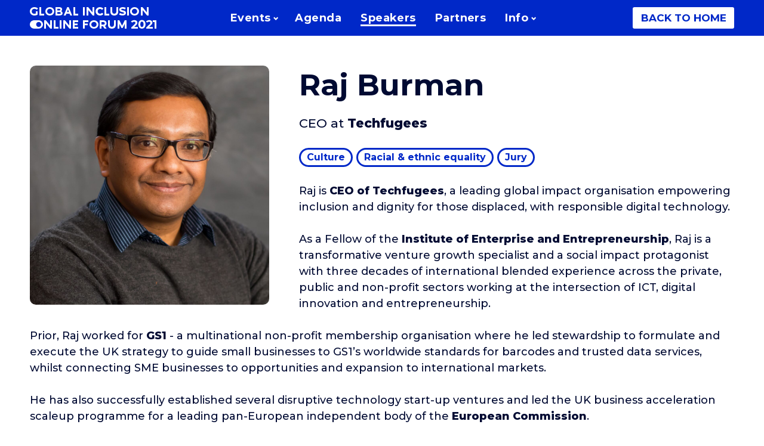

--- FILE ---
content_type: text/html; charset=utf-8
request_url: https://2021.inclusionforum.global/speakers/raj-burman-173/
body_size: 17128
content:
<!DOCTYPE html>

<html xmlns="http://www.w3.org/1999/xhtml" prefix="og: http://ogp.me/ns#" xml:lang="en" lang="en" dir="ltr">

<head>
	<meta charset="utf-8" />
	<title>Raj Burman | Speakers | Global Inclusion Online Forum</title>
	<meta name="description" content="" />
	<meta property="og:type" content="website" />
	<meta property="og:url" content="https://2021.inclusionforum.global/speakers/raj-burman-173/" />
	<meta property="og:site_name" content="Global Inclusion Online Forum" />
	<meta property="og:title" content="Raj Burman" />
	<meta property="og:description" content="" />
	<meta property="og:image" content="https://2021.inclusionforum.global/pub/speakers/2707ac748c8f7c61.jpg" />
	<meta name="viewport" content="width=device-width, initial-scale=1.0, maximum-scale=1.0, user-scalable=no" />
	<meta name="format-detection" content="telephone=no" />
	<meta name="google" content="notranslate" />
	<link rel="stylesheet" type="text/css" media="all" href="/lib/core.css?110" />
	<script src="//ajax.googleapis.com/ajax/libs/jquery/2.2.0/jquery.min.js"></script>
	<script>window.jQuery || document.write('<script src="/lib/jquery.js"><\/script>')</script>
	<script src="/lib/plugins.js?110"></script>
	<script src="/lib/moment.js?110"></script>
	<script src="/lib/core.js?110"></script>
<!-- Google Tag Manager -->
<!--
<script>(function(w,d,s,l,i){w[l]=w[l]||[];w[l].push({'gtm.start':
new Date().getTime(),event:'gtm.js'});var f=d.getElementsByTagName(s)[0],
j=d.createElement(s),dl=l!='dataLayer'?'&l='+l:'';j.async=true;j.src=
'https://www.googletagmanager.com/gtm.js?id='+i+dl;f.parentNode.insertBefore(j,f);
})(window,document,'script','dataLayer','GTM-5HTVPJX');</script>
-->
<!-- End Google Tag Manager -->

</head>

<body id="custom-page" class="en desktop">

<!-- Google Tag Manager (noscript) -->
<!--
<noscript><iframe src="https://www.googletagmanager.com/ns.html?id=GTM-5HTVPJX"
height="0" width="0" style="display:none;visibility:hidden"></iframe></noscript>
-->
<!-- End Google Tag Manager (noscript) -->

<script>deadline = 'May 18, 2021 09:59:59'</script>

<header>
	<div class="wrapper">
		<a href="/" class="logo"><svg aria-hidden="true"><use xlink:href="/lib/art.svg#logo" /></svg><b>Global Inclusion Online Forum</b></a>
		<a href="/tickets/" class="dates" aria-label="May 20–27, 2021"><span aria-hidden="true">20–27</span><span aria-hidden="true"> MAY</span></a>
		<div class="main-menu">
			<button aria-controls="menu" aria-haspopup="true" aria-expanded="false" id="menu-button"><span class="line-1"></span><span class="line-2"></span><span class="line-3"></span><b>Main menu</b></button>
<div class="menu-wrapper"><ul class="menu" role="menu" id="menu" aria-labelledby="menu-button"><li class="popup"><a href="/events/" role="menuitem" aria-controls="menu-events" aria-haspopup="true" aria-expanded="false" id="menu-popup-events"><b>Events</b><svg aria-hidden="true"><use xlink:href="/lib/art.svg#drop" /></svg></a><ul role="menu" id="menu-events" aria-labelledby="menu-popup-events"><li><a href="/events/keynotes/" role="menuitem"><s aria-hidden="true">13</s> <b>Keynotes</b></a></li><li><a href="/events/panel-discussions/" role="menuitem"><s aria-hidden="true">12</s> <b>Panel Discussions</b></a></li><li><a href="/events/workshops/" role="menuitem"><s aria-hidden="true">23</s> <b>Workshops</b></a></li><li><a href="/events/startup-pitch-contests/" role="menuitem"><s aria-hidden="true"><svg aria-hidden="true"><use xlink:href="/lib/art.svg#startup" /></svg></s> <b>Startup Pitch</b></a></li><li><a href="/events/inclusive-business-awards/" role="menuitem"><s aria-hidden="true">0</s> <b>Inclusive Business Awards</b></a></li><li><a href="/events/online-expo/" role="menuitem"><s aria-hidden="true">0</s> <b>Online Expo</b></a></li></ul></li><li><a href="/agenda/" role="menuitem"><b>Agenda</b></a></li><li class="active"><a href="/speakers/" role="menuitem" aria-current="page"><b>Speakers</b></a></li><li><a href="/partners-and-sponsors/" role="menuitem"><b>Partners</b></a></li><li class="popup"><a href="/info/" role="menuitem" aria-controls="menu-info" aria-haspopup="true" aria-expanded="false" id="menu-popup-info"><b>Info</b><svg aria-hidden="true"><use xlink:href="/lib/art.svg#drop" /></svg></a><ul role="menu" id="menu-info" aria-labelledby="menu-popup-info"><li><a href="/info/about/" role="menuitem"><b>About</b></a></li><li><a href="/info/media/" role="menuitem"><b>Media</b></a></li><li><a href="/info/faq/" role="menuitem"><b>FAQ</b></a></li><li><a href="/info/support/" role="menuitem"><b>Support</b></a></li></ul></li></ul><a href="https://inclusionforum.global/" class="book-tickets" role="button">BACK TO HOME</a></div>
		</div>
	</div>
</header>

<div class="main">
	<article>

<div class="speakers-head">
<h1>		<img src="/pub/speakers/2707ac748c8f7c61.jpg" class="content-image" alt="Raj Burman" />Raj Burman</h1>
<p class="position">CEO at <b>Techfugees</b></p>
		<div class="tags" aria-label="Tags"><a href="/speakers/tag/Culture/">Culture</a> <a href="/speakers/tag/Racial%20%2526%20ethnic%20equality/">Racial &amp; ethnic equality</a> <a href="/speakers/tag/Jury/">Jury</a> </div>

</div>



<p>Raj is <b>CEO of Techfugees</b>, a leading global impact organisation empowering inclusion and dignity for those displaced, with responsible digital technology.</p>
<p>As a Fellow of the <b>Institute of Enterprise and Entrepreneurship</b>, Raj is a transformative venture growth specialist and a social impact protagonist with three decades of international blended experience across the private, public and non-profit sectors working at the intersection of ICT, digital innovation and entrepreneurship.</p>
<p>Prior, Raj worked for<b> GS1</b> - a multinational non-profit membership organisation where he led stewardship to formulate and execute the UK strategy to guide small businesses to GS1&rsquo;s worldwide standards for barcodes and trusted data services, whilst connecting SME businesses to opportunities and expansion to international markets.</p>
<p>He has also successfully established several disruptive technology start-up ventures and led the UK business acceleration scaleup programme for a leading pan-European independent body of the <b>European Commission</b>.</p>
<p>Raj loves working with entrepreneurs, innovators and difference-makers to get their greatest work to the world being at the forefront of accelerating application of innovative digital technologies, scaling business growth and enabling collective impact that make a societal difference to people lives.</p>
<p>Outside of work, Raj loves to travel, read and is philanthropist to several international social impact ventures supporting the UN Sustainable Development Goals in making a difference to disenfranchised and marginalized communities, particularly supporting maternal &amp; child, education and inclusion.</p>


<h2>Takes part in</h2>
		<div class="events">
			<div class="item past" data-id="113">
				<div class="side">
					<div class="datetime" data-time="2021-05-20 09:00:00">May, 20 <small> 9:00 AM CEST</small></div>
					<div class="stage">DEI Solution Stage</div>
				</div>
				<div class="wrapper">
					<div class="category">Startup Pitch Contest</div>
					<h2><a href="/events/startup-pitch-competiton-the-financial-inclusion-category-113/">Startup Pitch Competiton. The Financial Inclusion Category</a></h2>
<div class="text">

Meet the startup finalists in the Financial Inclusion cohort of the Global Inclusion Online Forum Startup Pitch Competition.

<p><br /></p></div>
<div class="staff-title">Jury</div>
		<div class="staff">
<div class="item" data-id="110">
				<div class="line"><span><a href="/speakers/nathalie-crosbie-110/"><b><img src="/pub/speakers/8133dd528ebcbe90.jpg" alt="Nathalie Crosbie" aria-hidden="true" />Nathalie Crosbie</b></a> <i><b>Coach, Startup Investor, Advisor</b></i></span></div>
			</div><div class="item" data-id="173">
				<div class="line"><span><a href="/speakers/raj-burman-173/"><b><img src="/pub/speakers/2707ac748c8f7c60.jpg" alt="Raj Burman" aria-hidden="true" />Raj Burman</b></a> <i>CEO at <b>Techfugees</b></i></span></div>
			</div><div class="item" data-id="210">
				<div class="line"><span><a href="/speakers/patrice-perkins-210/"><b><img src="/pub/speakers/0b3a9dee8c29cd70.jpg" alt="Patrice Perkins" aria-hidden="true" />Patrice Perkins</b></a> <i>Director at <b>Startup Grind</b> Capital Region NY, Member at Startup Grind Diversity, Equity and Inclusion Committee, Analyst at <b>In Focus Brands</b></i></span></div>
			</div><div class="item" data-id="208">
				<div class="line"><span><a href="/speakers/adam-patrick-fulham-208/"><b><img src="/pub/speakers/968e80516fdb5ae0.jpg" alt="Adam Patrick Fulham" aria-hidden="true" />Adam Patrick Fulham</b></a> <i>Founder at <b>Startup Network Europe</b></i></span></div>
			</div>		</div>


<a href="/events/startup-pitch-competiton-the-financial-inclusion-category-113/" class="buy" role="button">LEARN MORE</a>
		<div class="tags" aria-label="Tags"><a href="/events/tag/Finance/">Finance</a> <a href="/events/tag/Inclusion%20VCs%20and%20Startups/">Inclusion VCs and Startups</a> <a href="/events/tag/Tech/">Tech</a> </div>
				</div>
			</div>
			<div class="item past" data-id="114">
				<div class="side">
					<div class="datetime" data-time="2021-05-21 14:00:00">May, 21 <small> 2:00 PM CEST</small></div>
					<div class="stage">DEI Solution Stage</div>
				</div>
				<div class="wrapper">
					<div class="category">Startup Pitch Contest</div>
					<h2><a href="/events/startup-pitch-competition-the-accessibility-category-114/">Startup Pitch Competition. The Accessibility Category</a></h2>
<div class="text">

Meet the startup finalists in the Accessibility category of the GIOF 2021 Startup Pitch Competition.</div>
<div class="staff-title">Jury</div>
		<div class="staff">
<div class="item" data-id="109">
				<div class="line"><span><a href="/speakers/pete-horsley-109/"><b><img src="/pub/speakers/aa2b2513a24ced70.jpg" alt="Pete Horsley" aria-hidden="true" />Pete Horsley</b></a> <i>Founder at <b>Remarkable Technology Accelerator</b> (Jury)</i></span></div>
			</div><div class="item" data-id="208">
				<div class="line"><span><a href="/speakers/adam-patrick-fulham-208/"><b><img src="/pub/speakers/968e80516fdb5ae0.jpg" alt="Adam Patrick Fulham" aria-hidden="true" />Adam Patrick Fulham</b></a> <i>Founder at <b>Startup Network Europe</b></i></span></div>
			</div><div class="item" data-id="173">
				<div class="line"><span><a href="/speakers/raj-burman-173/"><b><img src="/pub/speakers/2707ac748c8f7c60.jpg" alt="Raj Burman" aria-hidden="true" />Raj Burman</b></a> <i>CEO at <b>Techfugees</b></i></span></div>
			</div><div class="item" data-id="235">
				<div class="line"><span><a href="/speakers/kathy-reagan-young-235/"><b><img src="/pub/speakers/e908ac4490109430.jpg" alt="Kathy Reagan Young" aria-hidden="true" />Kathy Reagan Young</b></a> <i>Founder, CEO at <b>Patients Getting Paid</b></i></span></div>
			</div>		</div>


<a href="/events/startup-pitch-competition-the-accessibility-category-114/" class="buy" role="button">LEARN MORE</a>
		<div class="tags" aria-label="Tags"><a href="/events/tag/Inclusion%20VCs%20and%20Startups/">Inclusion VCs and Startups</a> <a href="/events/tag/Tech/">Tech</a> </div>
				</div>
			</div>
			<div class="item past" data-id="115">
				<div class="side">
					<div class="datetime" data-time="2021-05-21 17:00:00">May, 21 <small> 5:00 PM CEST</small></div>
					<div class="stage">DEI Solution Stage</div>
				</div>
				<div class="wrapper">
					<div class="category">Startup Pitch Contest</div>
					<h2><a href="/events/startup-pitch-competition-the-diversity-equality-category-115/">Startup Pitch Competition. The Diversity &amp; Equality Category</a></h2>
<div class="text">

Meet the startup finalists in the&nbsp;Diversity &amp; Equality Category&nbsp;of the GIOF 2021 Startup Pitch Competition.</div>
<div class="staff-title">Jury</div>
		<div class="staff">
<div class="item" data-id="178">
				<div class="line"><span><a href="/speakers/melinda-briana-epler-178/"><b><img src="/pub/speakers/3aa393fb942b3250.jpg" alt="Melinda Briana Epler" aria-hidden="true" />Melinda Briana Epler</b></a> <i>Founder, CEO at <b>Change Catalyst</b></i></span></div>
			</div><div class="item" data-id="2">
				<div class="line"><span><a href="/speakers/ayumi-moore-aoki-2/"><b><img src="/pub/speakers/4cdb0474c478def0.jpg" alt="Ayumi Moore Aoki" aria-hidden="true" />Ayumi Moore Aoki</b></a> <i>Founder &amp;&nbsp;CEO of <b>Women in Tech</b> and <b>Social Brain</b>, Senator at <b>WBAF</b> (World Business Angels Investment Forum) </i></span></div>
			</div><div class="item" data-id="221">
				<div class="line"><span><a href="/speakers/joe-thurman-221/"><b><img src="/pub/speakers/b80308326bafc5b0.jpg" alt="Joe Thurman" aria-hidden="true" />Joe Thurman</b></a> <i>CEO &amp;&nbsp;Head of Product at <b>interviewIA</b></i></span></div>
			</div><div class="item" data-id="173">
				<div class="line"><span><a href="/speakers/raj-burman-173/"><b><img src="/pub/speakers/2707ac748c8f7c60.jpg" alt="Raj Burman" aria-hidden="true" />Raj Burman</b></a> <i>CEO at <b>Techfugees</b></i></span></div>
			</div>		</div>


<a href="/events/startup-pitch-competition-the-diversity-equality-category-115/" class="buy" role="button">LEARN MORE</a>
		<div class="tags" aria-label="Tags"><a href="/events/tag/Inclusion%20VCs%20and%20Startups/">Inclusion VCs and Startups</a> <a href="/events/tag/Tech/">Tech</a> <a href="/events/tag/Culture/">Culture</a> </div>
				</div>
			</div>
		</div>

	</article>
</div>

<footer>
	<div class="wrapper">
		<div class="footer-menu">

			<ul role="menu" aria-label="Events">
				<li><a href="/events/keynotes/" role="menuitem">Keynotes</a></li>
				<li><a href="/events/workshops/" role="menuitem">Workshops</a></li>
				<li><a href="/events/panel-discussions/" role="menuitem">Panel Discussions</a></li>
				<li><a href="/events/startup-pitch-contests/" role="menuitem">Startup Pitch Contests</a></li>
				<li><a href="/events/inclusive-business-awards/" role="menuitem">Inclusive Business Awards</a></li>
				<li><a href="/events/online-expo/" role="menuitem">Online Expo</a></li>
			</ul>

			<a href="https://inclusionforum.global/" class="tickets" role="button">BACK TO HOME</a>
			<div role="menu" aria-label="Menu">
				<ul>
					<li><a href="/agenda/" role="menuitem">Agenda</a></li>
					<li><a href="/speakers/" role="menuitem">Speakers</a></li>
					<li><a href="/tickets/" role="menuitem">Tickets</a></li>
					<li><a href="/partners-and-sponsors/" role="menuitem">Partners</a></li>
				</ul>
				<ul>
					<li><a href="/info/about/" role="menuitem">About</a></li>
					<li><a href="/info/media/" role="menuitem">Media</a></li>
					<li><a href="/info/faq/" role="menuitem">FAQ</a></li>
					<li><a href="/info/support/" role="menuitem">Support</a></li>
				</ul>
			</div>
		</div>
		<div class="social">
			<a href="https://www.facebook.com/GIOF2021" class="facebook" target="_blank" title="Facebook" aria-label="Facebook"><svg aria-hidden="true"><use xlink:href="/lib/art.svg#facebook" /></svg></a>
			<a href="https://twitter.com/inclusion_forum" class="twitter" target="_blank" title="Twitter" aria-label="Twitter"><svg aria-hidden="true"><use xlink:href="/lib/art.svg#twitter" /></svg></a>
			<a href="https://www.linkedin.com/showcase/global-inclusion-online-forum/" class="linkedin" target="_blank" title="LinkedIn" aria-label="LinkedIn"><svg aria-hidden="true"><use xlink:href="/lib/art.svg#linkedin" /></svg></a>
			<a href="https://www.youtube.com/channel/UC1mS5Ea0x1a6cGkaILAsArw" class="youtube" target="_blank" title="YouTube" aria-label="YouTube"><svg aria-hidden="true"><use xlink:href="/lib/art.svg#youtube" /></svg></a>
		</div>
		<div class="legal">
				<a href="/legal/terms-and-conditions/">Terms and&nbsp;Conditions</a>
				<a href="/legal/privacy-policy/">Privacy Policy</a>
				<a href="/legal/anti-harassment-policy/">Anti-Harassment Policy</a>
		</div>
		<div class="copyrights">
			<a href="https://cfcbigideas.com/" class="cfc" aria-label="CFC Consulting FZCO"><svg><use xlink:href="/lib/art.svg#cfc" /></svg></a>
			<small>© 2020–2021 CFC Big Ideas LLC. All rights reserved.</small>
			<small>Developed by Cawas Ltd.</small>
		</div>
		<img src="/lib/cards.svg" alt="" aria-hidden="true" class="cards" />
	</div>
</footer>

<!--
<script type="text/javascript">
_linkedin_partner_id = "1204729";
window._linkedin_data_partner_ids = window._linkedin_data_partner_ids || [];
window._linkedin_data_partner_ids.push(_linkedin_partner_id);
</script><script type="text/javascript">
(function(){var s = document.getElementsByTagName("script")[0];
var b = document.createElement("script");
b.type = "text/javascript";b.async = true;
b.src = "https://snap.licdn.com/li.lms-analytics/insight.min.js";
s.parentNode.insertBefore(b, s);})();
</script>
<noscript>
<img height="1" width="1" style="display:none;" alt="" src="https://px.ads.linkedin.com/collect/?pid=1204729&fmt=gif" />
</noscript>
-->

</body>

</html>

--- FILE ---
content_type: text/css
request_url: https://2021.inclusionforum.global/lib/core.css?110
body_size: 129116
content:
@import url("//fonts.googleapis.com/css?family=Montserrat:500,500i,600,600i,700,700i,800,800i&subset=cyrillic");

/* ! reset */

html, body, div, span, object, iframe, h1, h2, h3, h4, h5, h6, p, blockquote, pre, a, abbr, address,
big, cite, code, del, dfn, em, img, ins, kbd, q, s, samp, small, strike, strong, var, dl, dt, dd,
fieldset, form, label, legend, table, caption, tbody, tfoot, thead, tr, th, td, ol, ul, li,
article, aside, details, dialog, figure, footer, header, main, mark, nav, section, summary, time,
input[type="text"], input[type="email"], input[type="tel"], input[type="password"], input[type="submit"], textarea, select
	{
		margin: 0;
		padding: 0;
		border: none;
		outline: none;
		font-weight: inherit;
		font-style: inherit;
		font-size: 100%;
		font-family: inherit;
		line-height: inherit;
		vertical-align: baseline;
	}

:focus
	{
		outline: none;
	}

body, input, textarea, select
	{
		font-size: 18px;
		font-family: Montserrat, sans-serif;
		font-weight: 500;
		line-height: 1.5em;
		color: #000a32;
	}

table
	{
		border-collapse: collapse;
		border-spacing: 0;
	}

caption, th, td
	{
		text-align: left;
		font-weight: 500;
	}

blockquote:before, blockquote:after, q:before, q:after
	{
		content: "";
	}

blockquote, q
	{
		quotes: "" "";
	}

input[type="text"], input[type="email"], input[type="tel"], input[type="password"], input[type="submit"], textarea, select
	{
		font-size: 100%;
		position: relative;
		display: inline-block;
		background-color: #fff;
		-webkit-border-radius: 0;
		-moz-border-radius: 0;
		border-radius: 0;
		-moz-box-sizing: border-box;
		-webkit-box-sizing: border-box;
		box-sizing: border-box;
		-webkit-appearance: none;
		-moz-appearance: none;
		appearance: none;
		resize: none;
	}

input[type="checkbox"]
	{
		margin: 0 4px 0 0;
		padding: 0;
	}

html *
	{
		-webkit-font-smoothing: subpixel-antialiased;
		-webkit-tap-highlight-color: transparent;
		-moz-tap-highlight-color: transparent;
		-webkit-text-size-adjust: none;
		-moz-text-size-adjust: none;
		-ms-text-size-adjust: none;
		text-size-adjust: none;
		max-height: 1000000px;
	}

/* ! styles */

article table
	{
		width: 100%;
	}

article td, article th
	{
		border-width: 1px;
		border-style: solid;
		padding: .2em .4em;
	}

article img, article hr, article .hr
	{
		border: none;
		max-width: 100%;
	}

article img
	{
		vertical-align: bottom;
		-moz-box-sizing: border-box;
		-webkit-box-sizing: border-box;
		box-sizing: border-box;
	}

article img[style*="float: left"], article ins[style*="float: left"]
	{
		margin-right: 1em;
		margin-bottom: .5em;
	}

article img[style*="float: right"], article ins[style*="float: right"]
	{
		margin-left: 1em;
		margin-bottom: .5em;
	}

article iframe, article object, article embed
	{
		width: 100%;
		display: block;
		position: relative;
		z-index: 1;
	}

article audio, article video
	{
		display: block;
		width: 100%;
	}

article video
	{
		background: #000;
	}

article hr, article .hr
	{
		display: block;
		border-top-width: 1px;
		border-top-style: solid;
	}

article ol, article ul, article blockquote
	{
		padding-left: 2.75em;
	}

article address, article cite
	{
		font-style: italic;
	}

article sup, article sub
	{
		vertical-align: baseline;
		font-size: 70%;
		position: relative;
		top: -.4em;
	}

article sub
	{
		top: .2em;
	}

article strong, article b, article th
	{
		font-weight: 800;
	}

article p
	{
		z-index: 1;
	}

article h1 {margin: 1.3em 0 0 0;}
article h2 {margin: 1.3em 0 0 0; clear: both;}
article h3 {margin: 1.3em 0 0 0;}
article h4 {margin: 1.3em 0 -1em 0;}

article p, article pre, article blockquote, article address, article ol, article ul, article dl,
article table, article form, article fieldset, article div, article hr, article .hr, article object,
article embed, article iframe, article audio, article video
	{
		margin-top: 1.5em;
	}

article :first-child, article ol ul, article ul ol, article ul ul, article ol ol, article div div,
article table table
	{
		margin-top: 0;
	}

article pre
	{
		border-width: 1px;
		border-style: dashed;
		padding: .2em .4em;
	}

/* ! colors */

article h1, article h2, article h3, article h4 {color: #000a32; font-weight: 700;}
a {color: #0028c8}

article a {text-decoration: none; border-bottom: 3px solid #0028c8;}

/* .desktop a:hover, a.tap {color: #e63c3c;} */
article small {color: #777;}
article th {color: #fff; background-color: #313337;}
article td, article th {border-color: #313337;}
article hr, article .hr {border-color: #313337;}
article pre {border-color: #777;}
article .e-gray {color: #777;}
article .img-sign-wrap span {color: #777;}

/* ! fonts */

article h1 {font-size: 277.777777%; line-height: 1.33em;}
article h2 {font-size: 177.777777%; line-height: 1.33em;}
article h3 {font-size: 133.333333%; line-height: 1.33em;}
article h4 {font-size: 120%; line-height: 1.33em;}
article p {font-size: 100%; line-height: 1.5em;}
article li {font-size: 100%; line-height: 1.5em;}
article small {font-size: 90%; line-height: 1.5em;}
article big {font-size: 110%; line-height: 1.5em;}
article pre {font-size: 90%; line-height: 1.5em;}
article code {font-size: 90%; line-height: 1.5em;}
article table {font-size: 100%; line-height: 1.5em;}
article .img-sign-wrap span {font-size: 75%; line-height: 1.4em;}

/* ! select */

header, footer, nav, .pages, .timeline, .e-btn, body>.alert, .form, .e-file ins, .slider,
.scroller .left, .scroller .right, .scene, .gallery, .e-more, .brands, .variations,
.tabs-head, .tags, .buy, .banner, .for-whom, .tags-list, .fly-timer, .main-blue-banner, .e-schedule li b
	{
		-webkit-user-select: none;
		-khtml-user-select: none;
		-moz-user-select: none;
		-ms-user-select: none;
		-o-user-select: none;
		user-select: none;
		cursor: default;
	}

/* ! transitions */

.submenu a, .form .close, .e-more, .e-share, .google-map .zoom div, .slider .prev, .slider .next, .scroller .left, .scroller .right
	{
		-webkit-transition: color .25s, background-color .25s, border-color .25s;
		-moz-transition: color .25s, background-color .25s, border-color .25s;
		-ms-transition: color .25s, background-color .25s, border-color .25s;
		-o-transition: color .25s, background-color .25s, border-color .25s;
		transition: color .25s, background-color .25s, border-color .25s;
	}

/* ! flip */

.e-flip-h
	{
		-webkit-transform: scaleX(-1);
		-moz-transform: scaleX(-1);
		-o-transform: scaleX(-1);
		transform: scaleX(-1);
		filter: FlipH;
		-ms-filter: "FlipH";
	}

.e-flip-v
	{
		-webkit-transform: scaleY(-1);
		-moz-transform: scaleY(-1);
		-o-transform: scaleY(-1);
		transform: scaleY(-1);
		-ms-filter: "FlipV";
		filter: FlipV;
	}

.e-flip-h.e-flip-v
	{
		-webkit-transform: scale(-1, -1);
		-moz-transform: scale(-1, -1);
		-o-transform: scale(-1, -1);
		transform: scale(-1, -1);
		-ms-filter: "FlipH FlipV";
		filter: FlipH FlipV;
	}

/* ! borders */

input[type="text"], input[type="tel"], input[type="email"], input[type="password"], input[type="submit"], textarea, select,
header .book-tickets, .form .wrapper, .form i, .form .select-wrapper, .e-btn, body>.alert p, article audio, article video, .google-map,
.scene .content img, .scene .content span, .gallery, .gallery .content span
	{
		border-radius: 3px;
	}

article img, .e-share a, .pages a, .pages span, .timeline a, .navigate a, .navigate span, 
.google-map .zoom, .gallery .thumbs img, .brands a
	{
		border-radius: 2px;
	}

/* ! wrapper */

.main, header .wrapper, footer .wrapper, .main-menu .menu
	{
		position: relative;
		overflow: hidden;
		margin: 0 auto;
		max-width: 1340px;
		padding-left: 50px;
		padding-right: 50px;
	}

/* ! main */

.main
	{
		display: block;
		padding-top: 110px;
		padding-bottom: 50px;
		clear: both;
		overflow: visible;
	}

/* ! header */

header
	{
		position: fixed;
		left: 0;
		right: 0;
		height: 60px;
		background-color: #0028c8;
		letter-spacing: .025em;
		z-index: 100;
		box-shadow: 0px 3px 0px #fff;
	}

header .wrapper
	{
		height: 60px;
		overflow: visible;
	}

/* ! logo */

header .logo
	{
		display: block;
		overflow: hidden;
		position: absolute;
		top: 12px;
		left: 50px;
		width: 220px;
		height: 36px;
		z-index: 30;
	}

header .logo svg
	{
		display: block;
		position: absolute;
		left: 0;
		right: 0;
		width: 220px;
		height: 36px;
		fill: #fff;
	}

header .logo b
	{
		display: block;
		width: 220px;
		height: 36px;
		color: #0028c8;
	}

.dei-page header .logo
	{
		/* top: 21px; */
	}

.dei-page header .logo, .dei-page header .logo svg, .dei-page header .logo b
	{
		width: 170px;
		height: 36px;
	}

.dei-page header .logo small
	{
		position: absolute;
		right: 0;
		bottom: 0;
		left: 0;
		top: 16px;
		background: #0028c8;
		color: #fff;
		padding-left: 31px;
		font-size: 14px;
		line-height: 24px;
		font-weight: 600;
		white-space: nowrap;
		z-index: 5;
	}

/* ! dates */

header .dates
	{
		color: #0028c8;
		font-size: 13px;
		font-weight: 700;
		line-height: 1em;
		width: 50px;
		position: absolute;
		right: 232px;
		top: 12px;
		text-align: center;
		text-decoration: none;
		background: #fff;
		border-radius: 3px;
		height: 31px;
		padding-top: 5px;
		padding-left: 1px;
		z-index: 30;
		
		display: none;
	}

header .dates span:last-child
	{
		font-size: 14px;
		font-weight: 700;
	}

/* ! register */

header .book-tickets
	{
		display: block;
		position: absolute;
		overflow: hidden;
		width: 170px;
		right: 50px;
		top: 12px;
		height: 36px;
		line-height: 36px;
		cursor: pointer;
		background-color: #fff;
		font-weight: 700;
		color: #0028c8;
		font-size: 18px;
		text-decoration: none;
		text-align: center;
		z-index: 30;
		letter-spacing: 0;

		font-size: 17px;
	}

header .book-tickets b
	{
		display: block;
		font-weight: 700;
	}

header .book-tickets svg
	{
		display: none;
		position: absolute;
		top: 18px;
		right: 20px;
		width: 42px;
		height: 23px;
		fill: #fff;
	}

/* ! menu */

.main-menu
	{
		position: absolute;
		font-size: 18px;
		height: 60px;
		top: 0;
		left: 0;
		right: 0;
		color: #fff;
		z-index: 20;
	}

.main-menu button
	{
		display: none;
		-moz-appearance: none;
		-webkit-appearance: none;
		appearance: none;
		border: none;
		margin: 0;
		padding: 0;
		background: transparent;
		width: 64px;
		height: 60px;
		position: relative;
		color: #fff;
		cursor: pointer;
	}

.main-menu button span
	{
		display: block;
		background-color: #fff;
		width: 24px;
		height: 3px;
		position: absolute;
		left: 20px;
		top: 21px;
		transition: all .25s;
	}

.main-menu button span.line-2
	{
		top: 28px;
	}

.main-menu button span.line-3
	{
		top: 35px;
	}

.main-menu.open button span.line-1
	{
		transform: rotate(45deg);
		top: 28px;
	}

.main-menu.open button span.line-2
	{
		display: none;
	}

.main-menu.open button span.line-3
	{
		transform: rotate(-45deg);
		top: 28px;
	}

.main-menu button b
	{
		opacity: 0;
	}

.main-menu .menu
	{
		list-style: none;
		overflow: visible;
		text-align: center;
	}

.main-menu li
	{
		display: inline-block;
		position: relative;
	}

.main-menu li a
	{
		display: inline-block;
		position: relative;
		overflow: hidden;
		text-decoration: none;
		color: #fff;
		line-height: 60px;
		padding: 0 16px;
		cursor: pointer;
	}

.main-menu li a b
	{
		position: relative;
		font-weight: 700;
		z-index: 10;
	}

.dei-page .main-menu li a b
	{
		font-weight: 600;
	}

.main-menu li.hover>a b
	{
		border-bottom: 3px solid #fff;
	}

.desktop .main-menu li>a:hover b, .main-menu li>a.tap b, .main-menu li.active>a b
	{
		border-bottom: 3px solid #fff !important;
	}

.main-menu .popup.hover>a
	{
		background-color: #000a32;
		color: #fff;
	}

.main-menu .popup ul
	{
		display: none;
		position: fixed;
		left: 0;
		right: 0;
		top: 60px;
		background-color: #000a32;
		z-index: 100;
		overflow: hidden;
		text-align: center;
		box-shadow: 0px 3px 0px #fff;
	}

.main-menu .popup.hover ul
	{
		display: block;
	}

.main-menu .popup>a
	{
		padding-right: 12px;
	}

.main-menu .popup>a>svg
	{
		display: inline-block;
		vertical-align: middle;
		margin: 0 0 0 5px;
		width: 8px;
		height: 6px;
		fill: currentColor;
		position: relative;
		z-index: 10;
	}

.main-menu .popup li a
	{
		font-size: 21px;
		padding: 0 20px;
		line-height: 90px;
	}

.main-menu .popup li a b
	{
		font-weight: 600;
	}

.main-menu .popup li a s
	{
		display: inline-block;
		border: 3px solid #fff;
		border-radius: 100px;
		width: 44px;
		height: 44px;
		vertical-align: middle;
		margin-right: 4px;
		text-align: center;
		line-height: 44px;
		text-decoration: none;
		font-weight: 500;
		font-size: 26px;
		overflow: hidden;
		
		display: none;
	}

.main-menu .popup li a s svg
	{
		display: block;
		width: 44px;
		height: 44px;
		fill: currentColor;
	}

.desktop .main-menu .popup li:hover>a s, .main-menu .popup li>a.tap s, .main-menu .popup li.active>a>s
	{
		background: #fff;
		color: #000a32;
	}

.banner
	{
		height: 60vh;
		background: url(/lib/hands.jpg) center center no-repeat;
		background-size: cover;
		position: relative;
	}

.banner:after
	{
		content: "";
		position: absolute;
		left: 0;
		top: 0;
		bottom: 0;
		right: 0;
		background-color: rgba(0, 0, 0, .5);
		z-index: 2;
	}

.banner>div
	{
		position: absolute;
		left: 0;
		top: 55%;
		right: 0;
		text-align: center;
		z-index: 3;
		color: #fff;
		-moz-transform: translate(0%, -50%);
		-webkit-transform: translate(0%, -50%);
		transform: translate(0%, -50%);
		text-shadow: 0px 0px .5vw rgba(0, 0, 0, .5);
		letter-spacing: .05vw;
	}

.banner>div>span
	{
		display: block;
		font-weight: 800;
		font-size: 4vw;
		line-height: 1.2em;
	}

.banner>div>small
	{
		display: block;
		font-size: 3vw;
		line-height: 1.2em;
		font-weight: 700;
		margin-top: .25em;
		margin-bottom: .5em;
	}

.banner .e-btn
	{
		line-height: 4vw !important;
		font-size: 2vw;
		padding: 0px 2vw !important;
		text-shadow: none;
		border-radius: .4vw;
	}

.banner .e-timer
	{
		margin-top: 1em;
		font-size: 1.8vw;
		line-height: 1em;
	}

.banner .e-timer b span
	{
		font-size: 1.75vw;
		line-height: 1em;
	}

.banner .e-timer b
	{
		font-size: 80%;
	}

.banner .e-timer>span
	{
		display: block;
		font-size: 50%;
	}

.events-main
	{
		text-align: center;
	}

.events-main .e-btn
	{
		text-transform: uppercase;
		letter-spacing: .025em;
		padding: 0px 10px !important;
		font-size: 20px;
		width: 180px;
	}

.events-main img
	{
		width: 128px;
	}

.for-whom
	{
		margin-bottom: 50px;
		position: relative;
	}

.for-whom h3
	{
/*
		display: table;
		width: 100%;
		height: 152px;
		border-radius: 10px;
		background-color: #0028c8;
		color: #fff;
		box-sizing: border-box;
*/
	}

.for-whom h3 a, .for-whom h3 .e-a
	{
		display: table;
		width: 100%;
		height: 152px;
		border-radius: 10px;
		background-color: #0028c8;
		color: #fff;
		box-sizing: border-box;
	}

.for-whom h3 b
	{
		display: table-cell;
		padding: 20px 20px 20px 160px;
		font-weight: 700;
		vertical-align: middle;
		position: relative;
	}

.for-whom h3 b img
	{
		position: absolute;
		left: 30px;
		top: 30px;
		width: 100px;
		height: 92px;
	}

#home-page .main
	{
		padding-top: 50px;
	}

/* ! sitemap */

.sitemap ul
	{
		list-style: none;
		padding-left: 0;
		font-weight: 600;
	}

.sitemap ul ul
	{
		padding-left: 1.8em;
		list-style: square;
		font-weight: 500;
	}

.sitemap li
	{
		padding: .4em 0;
	}

.sitemap ul ul li
	{
		padding: .2em 0;
	}

.sitemap ul ul li:last-child
	{
		padding-bottom: 0;
	}

/* ! footer */

footer
	{
		background-color: #000a32;
		clear: both;
		position: relative;
		z-index: 10;
	}

footer .wrapper
	{
		padding-top: 50px;
		padding-bottom: 50px;
	}

footer.fixed
	{
		position: fixed;
		left: 0;
		right: 0;
		bottom: 0;
	}

/* ! copyrights */

.copyrights
	{
		font-size: 13px;
		line-height: 1.4em;
		color: #fff;
		position: absolute;
		bottom: 48px;
		left: 50px;
		padding-left: 90px;
	}

.copyrights small
	{
		display: block;
	}

.copyrights a
	{
		color: #fff;
		text-decoration: none;
	}

.desktop .copyrights a:hover, .copyrights a.tap
	{
		border-bottom: 3px solid #fff;
	}

.copyrights .cfc
	{
		position: absolute;
		left: 0;
		top: 3px;
		border: none !important;
	}

footer .legal
	{
		border-top: 3px solid #fff;
		padding: 52px 0 2px 0;
		margin-top: 54px;
		text-align: right;
		line-height: 27px;
	}

footer .legal a
	{
		color: #fff;
		text-decoration: none;
		font-size: 16px;
		line-height: 1.3em;
		margin-left: 40px;
	}

footer .legal a:first-child
	{
		margin-left: 0;
	}

.desktop footer .legal a:hover, footer .legal a.tap, footer .legal a.active
	{
		border-bottom: 3px solid #fff;
	}

.footer-menu
	{
		overflow: hidden;
	}

.footer-menu ul
	{
		list-style: none;
		width: 166px;
		padding-right: 20px;
		float: left;
	}

.footer-menu ul:first-child
	{
		width: 318px;
	}

.footer-menu div ul:first-child
	{
		width: 166px;
	}

.footer-menu div ul:last-child
	{
		width: 200px;
	}

.footer-menu a
	{
		color: #fff;
		font-size: 18px;
		line-height: 1.75em;
		font-weight: 700;
		text-decoration: none;
	}

.desktop .footer-menu a:hover, .footer-menu a.tap, .footer-menu a.active
	{
		border-bottom: 3px solid #fff;
	}

footer .tickets
	{
		height: 40px;
		line-height: 40px !important;
		cursor: pointer;
		background-color: #fff;
		font-weight: 700 !important;
		color: #000a32;
		font-size: 18px !important;
		text-decoration: none;
		border: none !important;
		text-align: center;
		position: absolute;
		width: 170px;
		bottom: 131px;
		right: 50px;
		border-radius: 3px;
		font-size: 17px !important;
	}

/* ! social */

.social
	{
		position: absolute;
		right: 50px;
		top: 58px;

		overflow: hidden;
		font-size: 0;
		height: 50px;
	}

.social a
	{
		position: relative;
		display: inline-block;
		width: 44px;
		height: 44px;
		overflow: hidden;
		text-align: center;
		border-radius: 100px;
		border: 3px solid #fff;
		margin-left: 10px;
	}

.social a:first-child
	{
		margin-left: 0;
	}

.social a svg
	{
		position: relative;
		display: inline-block;
		width: 32px;
		height: 32px;
		margin-top: 6px;
		fill: #fff;
		z-index: 2;
	}

.desktop .social a:hover, .social a.tap
	{
		background: #fff;
	}

.desktop .social a:hover svg, .social a.tap svg
	{
		fill: #000a32;
	}

/* ! submenu */

.submenu
	{
		list-style: none;
		padding: 10px 0;
	}

.submenu a
	{
		display: block;
		padding: .4em 16px;
		font-size: 90%;
		line-height: 1.3em;
		font-weight: 500;
	}

.submenu li.active>a
	{
		color: #e63c3c;
	}

/* ! article */

#content-page .main>.wrapper
	{
		width: 100%;
		float: left;
		margin-right: -280px;
	}

#content-page article
	{
		margin-right: 280px;
	}

/* ! columns */

.e-box2col, .e-box3col, .e-box4col
	{
		overflow: hidden;
		margin-left: -50px;
	}

.e-first, .e-second, .e-third, .e-fourth
	{
		float: left;
		padding-left: 50px;
		-moz-box-sizing: border-box;
		-webkit-box-sizing: border-box;
		box-sizing: border-box;
	}

.e-box2col>.e-first, .e-box2col>.e-second
	{
		width: 50%;
	}

.e-box3col>.e-first, .e-box3col>.e-second, .e-box3col>.e-third
	{
		width: 33.333333333%;
	}

.e-box4col>.e-first, .e-box4col>.e-second, .e-box4col>.e-third, .e-box4col>.e-fourth
	{
		width: 25%;
	}

.e-box2col:after, .e-box3col:after, .e-box4col:after
	{
		content: "";
		display: block;
		clear: left;
		overflow: hidden;
		height: 0 !important;
		margin: 0 !important;
	}

/* ! photos */

.e-photo
	{
		overflow: hidden;
		margin-left: -20px;
		margin-bottom: -20px;
	}

.e-photo a
	{
		font-size: 0 !important;
	}

.e-photo img
	{
		display: inline-block;
		vertical-align: top;		
		background: #fff;
		margin: 0 0 20px 20px;
		height: 100px;
	}

/* ! image sign */

.img-sign-link
	{
		text-decoration: none;
		border: none;
	}

.img-sign-wrap
	{
		display: inline-block;
	}

.img-sign-wrap img
	{
		display: block;
	}

.img-sign-wrap span
	{
		padding: .4em 0;
		text-align: center;
		float: left;
		display: none;
	}

/* ! more */

.e-content
	{
		position: relative;
		overflow: hidden;
		max-height: 300px;		
	}

.e-content.hidden:after
	{
		content: "";
		display: block;
		position: absolute;
		height: 100px;
		left: 0;
		right: 0;
		bottom: 0;
		z-index: 10;
		background: -moz-linear-gradient(top, rgba(255, 255, 255, 0) 0%, rgba(255, 255, 255, 1) 100%);
		background: -webkit-linear-gradient(top, rgba(255, 255, 255, 0) 0%, rgba(255, 255, 255, 1) 100%);
		background: linear-gradient(to bottom, rgba(255, 255, 255, 0) 0%, rgba(255, 255, 255, 1) 100%);
	}

.e-content.show
	{
		max-height: inherit;
	}

.e-more
	{
		display: none;
		cursor: pointer;
		line-height: 1em;
		color: #0028c8;
		border-bottom: 1px dashed rgba(0, 40, 200, .75);
	}

.e-more.show
	{
		display: inline-block;
	}

.desktop .e-more:hover, .e-more.tap
	{
		color: #e63c3c;
		border-color: rgba(230, 60, 60, .75);
	}

/* ! external links */

article a.external:after
	{
		content: "";
		display: inline-block;
		width: 6px;
		height: 5px;
		vertical-align: top;
		background: url("[data-uri]");
	}

/* ! pages */

.pages
	{
		margin-top: 50px;
		overflow: hidden;
		clear: both;
		text-align: center;
		font-size: 0;
		margin-bottom: -10px;
	}

.pages a, .pages span
	{
		display: inline-block;
		border: 3px solid #0028c8;
		color: #0028c8;
		line-height: 44px;
		padding: 0 6px;
		min-width: 32px;
		margin-right: 10px;
		margin-bottom: 10px;
		text-decoration: none;
		text-align: center;
		overflow: hidden;
		border-radius: 100px;
		font-size: 21px;
		font-weight: 600;
		position: relative;
	}

.pages a:last-child, .pages span:last-child
	{
		margin-right: 0;
	}

.pages span, .pages .active
	{
		border-color: #0028c8;
		background-color: #0028c8;
		color: #fff;
		cursor: default;
	}

.pages svg
	{
		display: inline-block;
		width: 8px;
		height: 12px;
		fill: currentColor;
	}

.desktop .pages a:hover, .pages a.tap
	{
		border-color: #0028c8;
		background-color: #0028c8;
		color: #fff;
	}

.pages .next, .pages .prev
	{
		padding: 0 18px;
	}

.pages .prev
	{
		padding-right: 22px;
	}

.pages .prev svg
	{
		margin-right: 10px;
	}

.pages .next
	{
		padding-left: 22px;
	}

.pages .next svg
	{
		margin-left: 10px;
	}

.pages b
	{
		font-weight: 600;
	}

.pages i
	{
		opacity: 0;
	}

/* !tags list */

.tags-list
	{
		position: relative;
		margin-bottom: -10px;
		font-size: 0;
		margin-top: 27px;
	}

.tags-list a, .tags-list span
	{
		display: inline-block;
		border: 3px solid #0028c8;
		color: #0028c8;
		line-height: 34px;
		padding: 0 16px;
		margin-right: 10px;
		margin-bottom: 10px;
		text-decoration: none;
		text-align: center;
		overflow: hidden;
		border-radius: 100px;
		font-size: 18px;
		font-weight: 700;
		vertical-align: top;
		background: #fff;
	}

.tags-list a:last-child, .tags-list span:last-child
	{
		margin-right: 0;
	}

.tags-list a.active, .desktop .tags-list a:hover, .tags-list a.tap
	{
		border-color: #0028c8;
		background-color: #0028c8;
		color: #fff;
	}

.tags-list a svg
	{
		position: relative;
		display: inline-block;
		width: 14px;
		height: 14px;
		top: -1px;
		right: -2px;
		margin-left: 9px;
		vertical-align: middle;
		fill: #fff;
	}

/* ! navigate */

.navigate
	{
		margin-top: 50px;
		overflow: hidden;
		clear: both;
	}

.navigate a, .navigate span
	{
		display: block;
		float: left;
		border: 1px solid rgba(0, 40, 200, .75);
		color: #0028c8;
		line-height: 30px;
		padding: 0 6px;
		min-width: 18px;
		margin-right: 7px;
		text-decoration: none;
		text-align: center;
		overflow: hidden;
	}

.navigate span
	{
		color: #bbb !important;
		border-color: #bbb !important;
		cursor: default;
	}

.navigate a:last-child, .navigate span:last-child
	{
		margin-right: 0;
	}

.navigate svg
	{
		display: inline-block;
		width: 7px;
		height: 12px;
		fill: currentColor;
	}

.desktop .navigate a:hover, .navigate a.tap
	{
		border-color: rgba(230, 60, 60, .75);
		color: #e63c3c;
	}

/* ! share */

.e-share
	{
		display: block;
		float: right;
		position: relative;
		overflow: hidden;
		width: 0;
		height: 24px;
		padding-right: 20px;
		color: #0028c8;
	}

.e-share>svg
	{
		display: inline-block;
		position: absolute;
		width: 15px;
		height: 16px;
		right: 0;
		top: 4px;
		fill: currentColor;
	}

.desktop .e-share:hover, .e-share.hover
	{
		width: auto;
		color: #e63c3c;
	}

.e-share a
	{
		display: block;
		overflow: hidden;
		float: right;
		margin-right: 7px;
		width: 24px;
		height: 24px;
	}

.e-share a svg
	{
		display: inline-block;
		width: 24px;
		height: 24px;
		fill: #fff;
	}

/* ! tags */

.tags
	{
		display: block;
		position: relative;
		cursor: default;
		position: relative;
		margin-bottom: -6px;
		font-size: 0;
		margin-top: 27px;
	}

.tags a
	{
		display: inline-block;
		border: 3px solid #0028c8;
		text-decoration: none;
		text-align: center;
		overflow: hidden;
		border-radius: 100px;
		font-weight: 700;
		padding: 0 10px;
		margin-right: 6px;
		margin-bottom: 6px;
		font-size: 14px;
		line-height: 19px;
		vertical-align: top;
		font-size: 16px;
		line-height: 26px;
	}

.desktop .tags a:hover, .tags a.tap
	{
		border-color: #0028c8;
		background-color: #0028c8;
		color: #fff;
	}

/* ! timeline */

.timeline
	{
		overflow: hidden;
		clear: both;
		margin-bottom: -7px;
	}

.timeline .years, .timeline .months
	{
		display: block;
		float: left;
	}

.timeline a
	{
		display: block;
		float: left;
		border: 1px solid rgba(0, 40, 200, .75);
		color: #0028c8;
		line-height: 30px;
		padding: 0 6px;
		margin: 0 7px 7px 0;
		text-decoration: none;
		text-align: center;
	}

.timeline .separator
	{
		display: block;
		overflow: hidden;
		float: left;
		width: 1px;
		height: 24px;
		background-color: #777;
		margin: 4px 7px 11px 0;
	}

.desktop .timeline a:hover, .timeline a.tap
	{
		border-color: rgba(230, 60, 60, .75);
		color: #e63c3c;
	}

.timeline a.active
	{
		border-color: #0028c8 !important;
		background-color: #0028c8 !important;
		color: #fff !important;
		cursor: default;
	}

/* ! news list */

.news
	{
		overflow: hidden;
		clear: both;
	}

.news>div
	{
		margin-top: 50px;
		overflow: hidden;
		clear: both;
	}

.news>div:first-child
	{
		margin-top: 0 !important;
	}

.news>div img
	{
		float: right;
		width: 240px;
	}

.news>div span
	{
		color: #777;
		font-size: 90%;
		line-height: 2em;
	}

.news>div p, .news>div h3
	{
		margin-top: 0;
		margin-right: 280px;
	}

/* ! news body */

.news-line
	{
		overflow: hidden;
		clear: both;
	}

.news-line .date
	{
		color: #777;
		font-size: 90%;
		line-height: 24px;
	}

.news-image
	{
		margin-top: 1.3em;
		margin-left: 50px;
		margin-bottom: .6em;
		float: right;
		max-width: 50%;
	}

/* ! news related */

.news.related>div
	{
		margin-top: .5em;
	}

/* ! brands */

.brands
	{
		overflow: hidden;
		clear: both;
		margin-bottom: -7px;
	}

.brands a
	{
		display: block;
		float: left;
		border: 1px solid rgba(0, 40, 200, .75);
		color: #0028c8;
		line-height: 30px;
		padding: 0 6px;
		margin: 0 7px 7px 0;
		text-decoration: none;
		text-align: center;
	}

.desktop .brands a:hover, .brands a.tap
	{
		border-color: rgba(230, 60, 60, .75);
		color: #e63c3c;
	}

.brands a.active
	{
		border-color: #0028c8 !important;
		background-color: #0028c8 !important;
		color: #fff !important;
		cursor: default;
	}

/* ! form */

.form
	{
		padding: 50px;
		border: 3px solid #0028c8;
		border-radius: 20px;
	}

.form.modal
	{
		display: none;
		position: fixed;
		left: 0;
		right: 0;
		top: 0;
		bottom: 0;
		opacity: 0;
		background-color: rgba(0, 0, 0, .25);
		z-index: 10000;
	}

.form.modal.touch
	{
		position: absolute;
	}

.form.modal .wrapper
	{
		position: absolute;
		overflow: hidden;
		background: #fff;
		width: 400px;
		left: 50%;
		top: 50%;
		margin-left: -200px;
		padding-top: 20px;
		-moz-transform: translate(0%, -50%);
		-webkit-transform: translate(0%, -50%);
		transform: translate(0%, -50%);
		box-shadow: 0px 0px 10px 0px rgba(0, 0, 0, .25);
		-moz-box-shadow: 0px 0px 10px 0px rgba(0, 0, 0, .25);
		-webkit-box-shadow: 0px 0px 10px 0px rgba(0, 0, 0, .25);
	}

.form.modal.touch .wrapper
	{
		-moz-transform: inherit;
		-webkit-transform: inherit;
		transform: inherit;
	}

.form input[type="text"], .form input[type="tel"], .form input[type="email"], .form input[type="password"], .form textarea, .form select
	{
		border: 3px solid #0028c8;
		display: block;
		width: 100%;
		padding: 8px;
		border-radius: 0;
		font-size: 120%;
	}

.form select
	{
		overflow: hidden;
		height: 45px;
		background: transparent;
		z-index: 3;
		font-size: 100%;
		line-height: 1.3em;
	}

.form .select-wrapper
	{
		display: block;
		background: #fff;
		position: relative;
		text-align: left;
	}

.form .select-wrapper i
	{
		display: block;
		position: absolute;
		right: 3px;
		bottom: 3px;
		width: 39px;
		height: 39px;
		z-index: 1;
	}

.form .select-wrapper i svg
	{
		display: inline-block;
		width: 8px;
		height: 6px;
		margin: 17px 0 0 15px;
		fill: currentColor;
	}

.form .file-wrapper i
	{
		display: inline-block;
		position: relative;
		color: #fff;
		background-color: #0028c8;
		font-style: normal;
		padding: 6px 20px 6px 39px;
		cursor: pointer;

		border-radius: 5px;
		padding: 11px 30px;
	}

.form .file-wrapper i:active
	{

	}

.form .file-wrapper i svg
	{
		position: absolute;
		left: 12px;
		top: 8px;
		width: 15px;
		height: 14px;
		fill: #fff;
		display: none;
		top: 12px;
	}

.form .file-wrapper u
	{
		text-decoration: none;
	}

.form .file-wrapper input
	{
		position: absolute;
		left: -10000px;
		opacity: 0;
	}

.form input[type="text"]:focus, .form input[type="tel"]:focus, .form input[type="email"]:focus, .form input[type="password"]:focus, .form textarea:focus, .form select:focus
	{

	}

.form .alert
	{
		border-color: #e63c3c !important;
	}

.form h3
	{
		margin-bottom: .6em;
		font-size: 150%;
		line-height: 1.3em;
	}

.form h4
	{
		margin: 1.3em 0;
		color: #777;
	}

.form p
	{
		position: relative;
		margin-top: 20px;
		font-size: 90%;
		line-height: 1.3em;
	}

.form p:first-child
	{
		margin-top: 0 !important;
	}

.form label
	{
		display: inline-block;
		margin-bottom: .2em;
		font-weight: 700;
	}

.form .submit
	{
		margin-top: 20px;
	}

.form .close
	{
		position: absolute;
		overflow: hidden;
		width: 24px;
		height: 24px;
		right: 14px;
		top: 14px;
		z-index: 10;
		cursor: pointer;
	}

.form .close svg
	{
		display: inline-block;
		width: 12px;
		height: 12px;
		margin: 6px 0 0 6px;
		fill: currentColor;
	}

article .form .close, .close.hidden
	{
		display: none;
	}

.form.modal h3
	{
		position: relative;
		padding: 0 48px 8px 20px;
		font-size: 125%;
		line-height: 1.3em;
		margin-bottom: 0;
		z-index: 5;
	}

.form.modal h4
	{
		margin-top: 12px;
	}

.form.modal h4, .form.modal p
	{
		margin-left: 20px;
		margin-right: 20px;
	}

.form.modal .submit
	{
		margin-left: 20px;
		margin-bottom: 20px;
	}

.desktop .form .close:hover, .form .close.tap
	{
		color: #e63c3c;
	}

/* ! alert */

body>.alert
	{
		position: fixed;
		left: 0;
		right: 0;
		top: 0;
		bottom: 0;
		opacity: 0;
		background-color: rgba(0, 0, 0, .25);
		z-index: 10000;
	}

body>.alert p
	{
		position: absolute;
		top: 50%;
		left: 50%;
		width: 240px;
		margin-left: -140px;
		margin-top: 0;
		padding: 20px;
		font-size: 90%;
		line-height: 1.4em;
		text-align: center;
		background-color: #fff;
		-moz-transform: translate(0%, -50%);
		-webkit-transform: translate(0%, -50%);
		transform: translate(0%, -50%);
		box-shadow: 0px 0px 10px 0px rgba(0, 0, 0, .25);
		-moz-box-shadow: 0px 0px 10px 0px rgba(0, 0, 0, .25);
		-webkit-box-shadow: 0px 0px 10px 0px rgba(0, 0, 0, .25);
	}

/* ! button */

.e-btn
	{
		display: inline-block;
		position: relative;
		overflow: hidden;
		color: #fff !important;
		background-color: #0028c8 !important;
		padding: 0px 30px !important;
		line-height: 50px !important;
		text-decoration: none;
		cursor: pointer;
		font-weight: 700;
		border: none;
		border-radius: 5px;
	}

.e-btn.light
	{
		line-height: 34px;
		border: 1px solid rgba(0, 40, 200, .75);
		background-color: transparent !important;
		color: #0028c8 !important;
	}

.desktop .e-btn.light:hover, .e-btn.light.tap
	{
		background-color: transparent !important;
		border-color: rgba(230, 60, 60, .75);
		color: #e63c3c !important;
	}

.e-btn.disabled
	{
		background-color: #777 !important;
		border-color: #777 !important;
		cursor: default;
	}

.e-btn.external:after
	{
		display: none !important;
	}

/* ! files */

.e-file
	{
		display: table;
		position: relative;
		width: 100%;
		height: 44px;
	}

.e-file div
	{
		display: table-cell;
		vertical-align: middle;
		padding-left: 50px;
	}

.e-file ins
	{
		display: block;
		position: absolute;
		left: 0;
		top: 0;
		width: 30px;
		height: 42px;
		text-decoration: none;
		border: 1px solid #000;
		cursor: default;
	}

.e-file ins:before
	{
		content: "";
		position: absolute;
		right: -1px;
		top: -1px;
		border-top: 9px solid #000;
		border-left: 9px solid transparent;
	}

.e-file ins:after
	{
		content: "";
		position: absolute;
		right: -1.75px;
		top: -1.75px;
		border-top: 9px solid #fff;
		border-left: 9px solid transparent;
	}

.e-file ins b
	{
		display: block;
		position: absolute;
		right: -1px;
		top: -1px;
		width: 7px;
		height: 7px;
		border: 1px solid #000;
	}

.e-file ins i
	{
		display: block;
		position: absolute;
		right: -9px;
		bottom: 6px;
		padding: 0 2px;
		font-size: 10px;
		font-style: normal;
		line-height: 12px;
		border: 1px solid #000;
		background: #fff;
		text-transform: uppercase;
	}

/* ! scroller */

.scroller
	{
		position: relative;
		clear: both;
		text-align: center;
	}

.scroller .content
	{
		position: relative;
		overflow: hidden;
	}

.scroller .content>div
	{
		position: relative;
		overflow: auto;
		font-size: 0;
		white-space: nowrap;
		padding-bottom: 50px;
		margin-bottom: -50px;
		-webkit-overflow-scrolling: touch;
	}

.scroller.steps .content>div
	{
		overflow: hidden;
		-webkit-overflow-scrolling: auto;
	}

.scroller .content>div>*
	{
		display: inline-block;
		vertical-align: middle;
		overflow: hidden;
		position: relative;
		margin-right: 40px;
		margin-left: 40px;
	}

.scroller .left, .scroller .right
	{
		position: absolute;
		width: 50px;
		top: 0;
		left: -50px;
		bottom: 0;
		z-index: 10;
		cursor: pointer;
		color: #0028c8;
	}

.scroller .right
	{
		left: auto;
		right: -50px;
	}

.desktop .scroller .left:hover, .scroller .left.tap,
.desktop .scroller .right:hover, .scroller .right.tap
	{
		color: #0028c8;
	}

.scroller .left svg, .scroller .right svg
	{
		width: 20px;
		height: 50px;
		position: absolute;
		left: 0;
		top: 50%;
/* 		margin-left: -12px; */
		margin-top: -25px;
		fill: currentColor;
	}

.scroller .right svg
	{
		left: auto;
		right: 0;
	}

.scroller .disabled
	{
		color: #ccc !important;
		cursor: default;
	}

/* ! slider */

.slider
	{
		position: relative;
		overflow: hidden;
	}

.slider .content
	{
		position: relative;
	}

.slider .slide
	{
		display: block;
		position: relative;
		float: left;
		min-height: 64px;
	}

.slider .slide:after
	{
		content: "";
		position: absolute;
		left: 0;
		right: 0;
		top: 0;
		bottom: 0;
		z-index: 5;
	}

.slider .prev, .slider .next
	{
		position: absolute;
		width: 60px;
		height: 60px;
		-moz-box-sizing: border-box;
		-webkit-box-sizing: border-box;
		box-sizing: border-box;
		top: 50%;
		margin-top: -30px;
		left: 0;
		z-index: 10;
		cursor: pointer;
		color: rgba(255, 255, 255, .75);
	}

.slider .next
	{
		left: auto;
		right: 0;
	}

.desktop .slider .prev:hover, .slider .prev.tap,
.desktop .slider .next:hover, .slider .next.tap
	{
		color: #fff;
	}

.slider .prev svg, .slider .next svg
	{
		width: 20px;
		height: 50px;
		position: absolute;
		left: 50%;
		top: 50%;
		margin-left: -10px;
		margin-top: -20px;
		fill: currentColor;
	}

.slider .pager
	{
		display: inline-block;
		text-align: center;
		position: absolute;
		bottom: 20px;
		left: 0;
		right: 0;
		line-height: 1px;
		z-index: 10;
	}

.slider .pager i
	{
		display: inline-block;
		width: 6px;
		height: 6px;
		border-radius: 6px;
		background: rgba(255, 255, 255, .5);
		margin: 0 3px;
	}

.slider .pager i.active
	{
		background: #fff;
	}

/* ! scene */

.scene
	{
		opacity: 0;
		position: fixed;
		left: 0;
		right: 0;
		bottom: 0;
		top: 0;
		background: rgba(0, 0, 0, .85);
		z-index: 1001;
	}

.scene .content
	{
		opacity: 0;
		position: absolute;
		top: 50%;
		left: 50%;
		-moz-transform: translate(-50%, -50%);
		-webkit-transform: translate(-50%, -50%);
		transform: translate(-50%, -50%);
		z-index: 8;
	}

.scene .content span
	{
		display: inline-block;
		position: absolute;
		padding: 5px 9px;
		background: rgba(0, 0, 0, .5);
		color: #fff;
		text-align: center;
		font-size: 12px;
		font-weight: inherit;
		line-height: 1.3em;
		bottom: 20px;
		margin: 0 auto;
		max-width: 50%;
		left: 50%;
		-moz-transform: translate(-50%, 0);
		-webkit-transform: translate(-50%, 0);
		transform: translate(-50%, 0);
	}

.scene .content img
	{
		display: block;
		box-shadow: 0px 0px 25px rgba(0, 0, 0, .25);
		border-radius: 10px;
	}

.scene .prev, .scene .next
	{
		opacity: 0;
		position: absolute;
		width: 60px;
		height: 60px;
		-moz-box-sizing: border-box;
		-webkit-box-sizing: border-box;
		box-sizing: border-box;
		top: 50%;
		margin-top: -30px;
		left: 0;
		z-index: 10;
		cursor: pointer;
		color: rgba(255, 255, 255, .75);
		background: #0028c8;
		color: #fff;
		border-bottom-right-radius: 100px;
		border-top-right-radius: 100px;
	}

.scene .next
	{
		left: auto;
		right: 0;
		border-radius: 0;
		border-bottom-left-radius: 100px;
		border-top-left-radius: 100px;

	}

.desktop .scene .prev:hover, .scene .prev.tap,
.desktop .scene .next:hover, .scene .next.tap
	{
		color: #fff;
	}

.scene .prev svg, .scene .next svg
	{
		width: 20px;
		height: 40px;
		position: absolute;
		left: 50%;
		top: 50%;
		margin-left: -10px;
		margin-top: -20px;
		fill: currentColor;
	}

.scene, .scene .content, .scene .prev, .scene .next
	{
		-webkit-transition: color .25s, opacity 400ms ease-in-out;
		-moz-transition: color .25s, opacity 400ms ease-in-out;
		-ms-transition: color .25s, opacity 400ms ease-in-out;
		-o-transition: color .25s, opacity 400ms ease-in-out;
		transition: color .25s, opacity 400ms ease-in-out;
	}

.scene .loader, .gallery .loader
	{
		opacity: 0;
		width: 28px;
		height: 28px;
		left: 50%;
		top: 50%;
		margin-left: -16px;
		margin-top: -16px;
		position: absolute;
		z-index: 7;
		border-top: 2px solid transparent;
		border-right: 2px solid rgba(255, 255, 255, .75);
		border-bottom: 2px solid transparent;
		border-left: 2px solid rgba(255, 255, 255, .75);
		border-radius: 50%;
		-moz-transform: translateZ(0);
		-webkit-transform: translateZ(0);
		-ms-transform: translateZ(0);
		transform: translateZ(0);
		-moz-animation: load .8s infinite linear;
		-webkit-animation: load .8s infinite linear;
		animation: load .8s infinite linear;
		-webkit-transition: opacity 100ms ease-in-out;
		-moz-transition: opacity 100ms ease-in-out;
		-ms-transition: opacity 100ms ease-in-out;
		-o-transition: opacity 100ms ease-in-out;
		transition: opacity 100ms ease-in-out;
	}

@-moz-keyframes load {0% {-moz-transform: rotate(0deg); transform: rotate(0deg)} 100% {-moz-transform: rotate(360deg); transform: rotate(360deg)}}
@-webkit-keyframes load {0% {-webkit-transform: rotate(0deg); transform: rotate(0deg)} 100% {-webkit-transform: rotate(360deg); transform: rotate(360deg)}}
@keyframes load {0% {-webkit-transform: rotate(0deg); transform: rotate(0deg)} 100% {-webkit-transform: rotate(360deg); transform: rotate(360deg)}}

/* ! gallery */

.gallery
	{
		position: relative;
		background: #000;
		overflow: hidden;
		clear: both;
	}

.gallery .wrapper
	{
		position: relative;
	}

.gallery .content
	{
		position: relative;
		width: 100%;
		display: table;
		z-index: 8;
	}

.gallery .content>div
	{
		text-align: center;
		display: table-cell;
		vertical-align: middle;
		font-size: 0;
	}

.gallery .content img
	{
		border-radius: 0;
		cursor: pointer;
	}

.gallery .content span
	{
		display: inline-block;
		position: absolute;
		padding: 4px 8px;
		background: rgba(0, 0, 0, .5);
		color: #fff;
		font-size: 11px;
		font-weight: inherit;
		line-height: 1.3em;
		bottom: 20px;
		margin: 0 auto;
		max-width: 50%;
		left: 50%;
		-moz-transform: translate(-50%, 0);
		-webkit-transform: translate(-50%, 0);
		transform: translate(-50%, 0);
	}

.gallery .prev, .gallery .next
	{
		opacity: 0;
		position: absolute;
		width: 60px;
		height: 60px;
		top: 50%;
		margin-top: -30px;
		left: 0;
		z-index: 10;
		cursor: pointer;
		color: rgba(255, 255, 255, .75);
	}

.gallery .next
	{
		left: auto;
		right: 0;
	}

.desktop .gallery .prev:hover, .gallery .prev.tap,
.desktop .gallery .next:hover, .gallery .next.tap
	{
		color: #fff;
	}

.gallery .disabled
	{
		opacity: 0 !important;
		cursor: default;
	}

.gallery .prev svg, .gallery .next svg
	{
		width: 20px;
		height: 40px;
		position: absolute;
		left: 50%;
		top: 50%;
		margin-left: -10px;
		margin-top: -20px;
		fill: currentColor;
	}

.gallery .thumbs
	{
		overflow: hidden;
		position: relative;
		height: 50px;
		margin: 10px 0;
	}

.gallery .thumbs>div
	{
		position: relative;
		overflow: auto;
		font-size: 0;
		white-space: nowrap;
		height: 100px;
		-webkit-overflow-scrolling: touch;
	}

.gallery .thumbs>div>*
	{
		display: inline-block;
		overflow: hidden;
		position: relative;
		margin-left: 10px;
		opacity: .5;
		-webkit-transition: opacity .25s;
		-moz-transition: opacity .25s;
		-ms-transition: opacity .25s;
		-o-transition: opacity .25s;
		transition: opacity .25s;
		cursor: pointer;
	}

.gallery .thumbs>div>*:last-child
	{
		margin-right: 10px;
	}

.gallery .thumbs>div>*.active, .gallery .thumbs>div>*:hover
	{
		opacity: 1;
	}

.gallery .thumbs img
	{
		display: inline-block;
		height: 50px;
	}

.gallery .thumbs:before, .gallery .thumbs:after
	{
		content: "";
		position: absolute;
		top: 0;
		bottom: 0;
		left: 0;
		width: 10px;
		background: -moz-linear-gradient(left, rgba(0, 0, 0, 1) 0%, rgba(0, 0, 0, 0) 100%);
		background: -webkit-linear-gradient(left, rgba(0, 0, 0, 1) 0%, rgba(0, 0, 0, 0) 100%);
		background: linear-gradient(to right, rgba(0, 0, 0, 1) 0%, rgba(0, 0, 0, 0) 100%);
		z-index: 10;
	}

.gallery .thumbs:after
	{
		left: auto;
		right: 0;
		background: -moz-linear-gradient(left, rgba(0, 0, 0, 0) 0%, rgba(0, 0, 0, 1) 100%);
		background: -webkit-linear-gradient(left, rgba(0, 0, 0, 0) 0%, rgba(0, 0, 0, 1) 100%);
		background: linear-gradient(to right, rgba(0, 0, 0, 0) 0%, rgba(0, 0, 0, 1) 100%);
	}

.gallery .content, .gallery .prev, .gallery .next
	{
		-webkit-transition: color .25s, opacity 400ms ease-in-out;
		-moz-transition: color .25s, opacity 400ms ease-in-out;
		-ms-transition: color .25s, opacity 400ms ease-in-out;
		-o-transition: color .25s, opacity 400ms ease-in-out;
		transition: color .25s, opacity 400ms ease-in-out;
	}

/* ! map */

.google-map
	{
		width: 100%;
		height: 400px;
		position: relative;
		-moz-box-sizing: border-box;
		-webkit-box-sizing: border-box;
		box-sizing: border-box;
		z-index: 1;
	}

.google-map img
	{
		max-width: inherit !important;
		border-radius: 0;
	}

.google-map .zoom
	{
		margin: 20px;
		background-color: #fff;
		box-shadow: 0px 0px 1px 1px rgba(0, 0, 0, .1);
		-moz-box-shadow: 0px 0px 1px 1px rgba(0, 0, 0, .1);
		-webkit-box-shadow: 0px 0px 1px 1px rgba(0, 0, 0, .1);
		-webkit-backface-visibility: hidden;
		-webkit-transform: translateZ(0px);
	}

.google-map .zoom div
	{
		width: 24px;
		height: 28px;
		cursor: pointer;
	}

.google-map .zoom div:hover
	{
		color: #0028c8;
	}

.google-map .zoom div svg
	{
		display: inline-block;
		margin: 8px 0 0 6px;
		width: 12px;
		height: 12px;
		fill: currentColor;
	}

.google-map .zoom .separator
	{
		overflow: hidden;
		height: 1px;
		background: rgba(0, 0, 0, .1) !important;
		margin: 0 auto;
	}

/* ! error */

#error-page
	{
		position: absolute;
		left: 0;
		top: 0;
		right: 0;
		bottom: 0;
	}

#error-page p
	{
		position: absolute;
		left: 50%;
		top: 50%;
		margin-left: -100px;
		margin-top: -40px;
		width: 200px;
		height: 80px;
		background: #e63c3c;
		color: #fff;
		font-family: Arial, sans-serif;
		font-size: 80px;
		line-height: 80px;
		text-align: center;
		cursor: default;
	}

#error-page p:before
	{
		content: "";
		position: absolute;
		left: 0;
		top: -60px;
		width: 80px;
		height: 0;
		border-bottom: 60px solid #e63c3c;
		border-left: 60px solid transparent;
		border-right: 60px solid transparent;
	}

#error-page p:after
	{
		content: "";
		position: absolute;
		left: 0;
		bottom: -60px;
		width: 80px;
		height: 0px;
		border-top: 60px solid #e63c3c;
		border-right: 60px solid transparent;
		border-left: 60px solid transparent;
	}

/* ! customize */

.speakers
	{
		position: relative;
		margin-bottom: -50px;
		margin-left: -50px;
	}

.speakers .item
	{
		display: inline-block;
		vertical-align: top;
		width: 25%;
		padding-left: 50px;
		margin-bottom: 50px;
		-moz-box-sizing: border-box;
		-webkit-box-sizing: border-box;
		box-sizing: border-box;
	}

.speakers .item p
	{
		margin-top: .55em;
		margin-top: 1em;
	}

.speakers .item a
	{
		display: block;
		text-decoration: none;
		border: none;
	}

.speakers .item h3 b
	{
		border-bottom: 3px solid #0028c8;
		font-weight: 700;
	}

.speakers .item .photo img
	{
		display: block;
		overflow: hidden;
		border-radius: 10px;
		margin-bottom: .6em;
	}

.staff-title
	{
		font-weight: 700;
		font-size: 177.777777%;
		margin-top: 1.5em;
	}

.staff
	{
		margin-top: 1.5em;
		border: 3px solid #0028c8;
		border-radius: 10px;
		padding-top: 50px;
		padding-right: 50px;
	}

.staff .item
	{
		display: inline-block;
		width: 50%;
		vertical-align: top;
		min-height: 100px;
		margin-bottom: 50px;
		position: relative;
		padding-left: 50px;
		box-sizing: border-box;
	}

.staff .item img
	{
		width: 100px;
		height: 100px;
		border-radius: 100px;
		position: absolute;
		left: 0;
		top: 0;
	}

.staff .item .line
	{
		display: table;
		width: 100%;
		height: 100px;
		padding-left: 110px;
		color: #000a32;
		box-sizing: border-box;
		position: relative;
	}

.staff .item a
	{
		border: none;
	}

.staff .item .line span
	{
		display: table-cell;
		vertical-align: middle;
	}

.staff .item .line span>b, .staff .item .line span>a>b
	{
		color: #0028c8;
		border-bottom: 3px solid #0028c8;
		font-weight: 700;
		font-size: 116.666666%;
		line-height: 1.33em;

	}

.staff .item .line i
	{
		display: block;
		font-weight: 500;
		font-style: normal;
		font-size: 88.888888%;
		line-height: 1.4em;
		margin-top: .4em;
	}

.events .staff-title
	{
		font-size: 116.666666%;
		margin-top: 1.33em;
	}

.events .staff
	{
		border: none;
		margin-left: -50px;
		padding-right: 0;
		padding-top: 0;
		margin-bottom: -25px;
		margin-top: 20px;
	}

.events .staff .item
	{
		margin-bottom: 25px;
		min-height: 96px;
	}

.events .staff .item img
	{
		width: 96px;
		height: 96px;
	}

.events .staff .item .line
	{
		height: 96px;
		padding-left: 106px;
	}

.content-image
	{
		float: left;
		width: 34%;
		margin-right: 50px;
		margin-bottom: 27px;
		border-radius: 10px;
	}

.position
	{
		font-size: 116.666666%;
		line-height: 1.4em;
		margin-top: .75em;
	}

.empty
	{
		text-align: center;
		padding: 50px 0;
		font-size: 177.777777%;
		line-height: 1.33em;
		font-weight: 700;
	}

.events>.item
	{
		margin-top: 50px;
		border-radius: 20px;
		border: 3px solid #0028c8;
		position: relative;
	}

.events>.item:first-child
	{
		margin-top: 0;
	}

.events .category
	{
		font-weight: 700;
		font-size: 116.666666%;
	}

.events .stage
	{
		position: absolute;
		bottom: 59px;
		left: 20px;
		right: 20px;
		color: #fff;
		text-align: center;
		line-height: 32px;
	}

.events .time
	{
		position: absolute;
		top: 77px;
		left: 20px;
		right: 20px;
		color: #fff;
		font-weight: 700;
		font-size: 177.777777%;
		line-height: 1.33em;
		text-align: center;
	}

.events .datetime
	{
		position: absolute;
		top: 77px;
		left: 10px;
		right: 10px;
		color: #fff;
		font-weight: 700;
		font-size: 177.777777%;
		line-height: 1.33em;
		text-align: center;
	}

.events .datetime small
	{
		color: #fff;
		font-size: 70%;
		display: block;
		line-height: 1.9em;
		margin-top: .15em;
	}

.events .tags
	{
		position: absolute;
		right: 0px;
		left: 50px;
		bottom: 65px;
		margin-top: 0;
		
		bottom: 6px;
	}

.events>.item h2
	{
		font-weight: 600;
		margin-top: 0;
	}

.events>.item .text
	{
		margin-top: 1.5em;
	}

.events>.item .text p, .events>.item .text li
	{
		line-height: 1.4em;
	}

.events>.item .side
	{
		background-color: #0028c8;
		position: absolute;
		width: 17%;
		left: 0;
		top: 0;
		bottom: 0;
		padding: 20px;
		box-sizing: border-box;
		overflow: hidden;
		border-bottom-left-radius: 15px;
		border-top-left-radius: 15px;
	}

.events>.item .wrapper
	{
		padding: 50px;
		margin-left: 17%;
		padding-bottom: 150px;
		position: relative;
	}

.events-line
	{
		border-radius: 10px;
		background-color: #0028c8;
		padding: 12px;
		overflow: hidden;
		color: #fff;
		margin-top: 22px;
		padding-left: 30px;
		clear: both;
	}

.events-line .date
	{
		line-height: 50px;
		font-size: 116.666666%;
		font-weight: 700;
	}

.events-line .date small
	{
		color: #fff;
		font-weight: 500;
		font-size: 100%;
		margin-left: 1em;
	}

.categories
	{
		display: block;
		font-weight: 700;
		font-size: 133.333333%;
		margin-bottom: -1.87em;
	}

.buy
	{
		display: block;
		height: 50px;
		line-height: 50px;
		cursor: pointer;
		background-color: #0028c8;
		font-weight: 700;
		color: #fff;
		font-size: 21px;
		padding: 0 30px;
		text-decoration: none;
		text-align: center;
		border-radius: 5px;
		border: none;
		float: right;
	}

.event-speakers
	{
		margin-top: 42px;
	}

.events-line .buy
	{
		color: #0028c8;
		background-color: #fff;
		height: 50px;
		line-height: 50px;
		padding: 0 30px;
		border-radius: 3px;
	}

.item .tags
	{
overflow: hidden;
margin-right: 300px;
height: 91px;
	}

.item .tags a
	{
		float: left;
	}

.events>.item .buy
	{
		display: block;
		position: absolute;
		overflow: hidden;
		right: 50px;
		bottom: 50px;
	}

.main-tags
	{
		text-align: center;
		padding-left: 10%;
		padding-right: 10%;
	}

.fly
	{
		position: absolute;
		left: 0;
		right: 0;
		top: 100%;
		background: #fff;
		padding: 20px;
		z-index: 20;
		box-shadow: 0px 0px 0px 3px rgba(255, 255, 255, 1);
		border-radius: 10px;
		background: #000a32;
		color: #fff;		
	}

.fly .title
	{
		font-weight: 700;
		font-size: 116.666666%;
	}

.fly .item
	{
		display: block;
		width: auto !important;
		min-height: 0px !important;
		margin-bottom: 0 !important;
		margin-top: 20px !important;
		padding-left: 0 !important;
	}

.fly .item a
	{
		color: #fff;
		border-bottom: 3px solid #fff !important;
	}

.tabs>div
	{
		display: none;
		padding-top: 50px;
	}

.tabs>.tabs-head
	{
		display: block;
		overflow: hidden;
		margin-left: -20px;
		margin-bottom: -10px;
		padding-top: 0;
	}

.tabs>.tabs-head>div
	{
		display: block;
		width: 12.5%;
		float: left;
		padding-left: 20px;
		margin-bottom: 10px;
		text-align: center;
		box-sizing: border-box;
	}

.tabs>.tabs-head>div>a
	{
		display: block;
		cursor: pointer;
		color: #0028c8;
		text-decoration: none;
		border: none;
		white-space: nowrap;
	}

.tabs>.tabs-head>div>a b
	{
		display: block;
		border: 3px solid #0028c8;
		border-radius: 10px;
		font-size: 177.777777%;
		line-height: 1.2em;
		font-weight: 700;
		padding: 25px 0;
	}

.tabs>.tabs-head>div>a b i
	{
		font-style: normal;
		font-weight: 500;
		font-size: 75%;
	}

.desktop .tabs>.tabs-head>div>a:hover b, .tabs>.tabs-head>div>a.tap b,
.tabs>.tabs-head>div>a.open b
	{
		background: #0028c8;
		color: #fff;
	}

.tabs>div.open
	{
		display: block;
	}

#feedback-company-wrapper
	{
		width: 50%;
		padding-right: 10px;
		-moz-box-sizing: border-box;
		-webkit-box-sizing: border-box;
		box-sizing: border-box;
		float: left;
		margin: 0;
		padding-top: 20px;
	}

#feedback-position-wrapper
	{
		width: 50%;
		padding-left: 10px;
		-moz-box-sizing: border-box;
		-webkit-box-sizing: border-box;
		box-sizing: border-box;
		float: left;
		margin: 0;
		padding-top: 20px;
	}

#feedback-email-wrapper
	{
		clear: both;
		padding-top: 20px;
	}

.cfc
	{
		display: block;
		width: 70px;
		height: 40px;
	}

.cfc svg
	{
		display: block;
		width: 70px;
		height: 40px;
		fill: #fff;
	}

.e-tickets .e-wrap
	{
		border: 3px solid #0028c8;
		border-radius: 10px;
		padding: 50px;
/* 		min-height: 400px; */
		position: relative;
		text-align: center;
	}

.e-tickets .e-wrap .e-btn
	{
		display: block;
		padding-left: 10px !important;
		padding-right: 10px !important;
		font-size: 120%;
	}

.e-tickets .e-wrap.blue
	{
		background: #0028c8;
		color: #fff;
	}

.e-tickets .e-wrap.blue h3
	{
		color: #fff;
	}

.e-tickets .e-wrap.blue small
	{
		color: rgba(255, 255, 255, .75);
	}

.e-tickets .e-wrap.blue .e-btn
	{
		background: #fff !important;
		color: #0028c8 !important;
	}

.e-tickets .e-title
	{
		font-size: 120%;
		/* border: 3px solid #0028c8;
		border-radius: 100px;
		padding: 4px; */
	}


.e-price
	{
		font-size: 130%;
		font-weight: 600;
		min-height: 96px;
		padding-top: 20px;
	}

.e-price b
	{
		font-weight: 700;
	}

.e-price small
	{
		display: block;
		font-size: 60%;
		font-weight: 400;
	}

.e-first-col
	{
		min-height: 80px;
	}

.timezone
	{
		font-size: 133.333333%;
		line-height: 1.3em;
		text-align: center;
		font-weight: 600;
		margin-bottom: 50px;
	}

.events>.item.past
	{
		border-color: #000a32;
	}

.events>.item.past .side, .events-line.past
	{
		background-color: #000a32;
	}

.events>.item.past .buy, .events-line.past .buy
	{
		display: none;
	}

.logos 
	{
		margin-top: 1.5em;
		overflow: hidden;
	}

.logos a, .partners a, .scroller a
	{
		border: none !important;
	}

.logos a.external:after, .partners a.external:after, .scroller a.external:after
	{
		display: none !important;
	}

.logos img
	{
		max-width: 120px;
		max-height: 80px;
		margin-right: 20px;
		vertical-align: middle;
	}

.logos>img:last-child, .logos>a:last-child img
	{
		margin-right: 0;
	}

.scroller
	{
		margin-left: 50px;
		margin-right: 50px;
		margin-top: 50px;
	}

.scroller img
	{
		max-width: 180px;
		max-height: 80px;
		vertical-align: middle;
	}

.partners
	{
		text-align: center;
	}

.partners a
	{
		
	}

.partners img
	{
		max-width: 200px;
		max-height: 100px;
		margin-right: 40px;
		margin-left: 40px;
		margin-bottom: 40px;
		vertical-align: middle;
	}

.partners.general img
	{
		max-width: 260px;
		max-height: 130px;
	}

footer .cards
	{
		position: absolute;
		right: 72px;
		top: 162px;
		width: 126px;
	}

.dei-page footer .cards
	{
		top: 146px;
	}

.e-box
	{
		border: 3px solid #0028c8;
		border-radius: 20px;
		padding: 50px;
	}

.box-side
	{
		padding-right: 340px;
		position: relative;
	}

.box-side .e-btn
	{
		position: absolute;
		right: 50px;
		top: 50%;
		margin-top: -25px;
	}

.box-sponsor
	{
		min-height: 300px;
		padding-bottom: 100px;
		position: relative;
	}

.box-sponsor .e-btn
	{
		position: absolute;
		left: 50px;
		bottom: 50px;
	}

.dei-agenda-staff
	{
		margin-top: 1.5em;
	}

.workshop-staff
	{
		float: right;
		width: 34%;
		margin-left: 50px;
		margin-bottom: 27px;
		
		border: 3px solid #0028c8;
		border-radius: 10px;
		padding: 20px;
	}

.workshop-staff img
	{
		border-radius: 10px;
		margin-bottom: 1em;

float: none !important;
width: auto !important;
margin-right: 0 !important;

	}

.workshop-staff .item
	{
		margin-top: 40px;
	}

.workshop-staff .item:first-child
	{
		margin-top: 0;
	}

.workshop-staff .item p
	{
		margin-top: .5em;
	}

.workshop-staff a
	{
		border: none;
	}

.workshop-staff a b
	{
		border-bottom: 3px solid #0028c8;
	}

.free-ticket, #discount-form
	{
		margin-top: 50px;
	}

.e-tickets .form
	{
		padding: 0;
		border: none;
	}

.e-tickets .form input
	{
		text-align: center;
	}

.form inc.group
	{
		font-weight: 700;
	}

#profile-spec_1-wrapper, #profile-spec_2-wrapper, #profile-spec_3-wrapper, #profile-spec_4-wrapper, #profile-spec_5-wrapper, #profile-spec_6-wrapper, #profile-spec_7-wrapper, #profile-spec_8-wrapper, #profile-spec_9-wrapper, #profile-spec_10-wrapper, #profile-spec_11-wrapper, #profile-spec_12-wrapper,
#profile-learn_1-wrapper, #profile-learn_2-wrapper, #profile-learn_3-wrapper, #profile-learn_4-wrapper, #profile-learn_5-wrapper, #profile-learn_6-wrapper, #profile-learn_7-wrapper, #profile-learn_8-wrapper, #profile-learn_9-wrapper, #profile-learn_10-wrapper
	{
		margin-top: 0;
	}

#profile-spec_1-wrapper label, #profile-spec_2-wrapper label, #profile-spec_3-wrapper label, #profile-spec_4-wrapper label, #profile-spec_5-wrapper label, #profile-spec_6-wrapper label, #profile-spec_7-wrapper label, #profile-spec_8-wrapper label, #profile-spec_9-wrapper label, #profile-spec_10-wrapper label, #profile-spec_11-wrapper label, #profile-spec_12-wrapper label,
#profile-learn_1-wrapper label, #profile-learn_2-wrapper label, #profile-learn_3-wrapper label, #profile-learn_4-wrapper label, #profile-learn_5-wrapper label, #profile-learn_6-wrapper label, #profile-learn_7-wrapper label, #profile-learn_8-wrapper label, #profile-learn_9-wrapper label, #profile-learn_10-wrapper label
	{
		font-weight: 500;
	}

#register-updates-wrapper
	{
		margin-top: .25em;
	}

#register-count-wrapper, #startup-employees-wrapper
	{
		width: 50%;
	}

#startup-legal-wrapper label,
#register-updates-wrapper label,
#register-legal-wrapper label
	{
		display: inline;
	}

h2 i, h3 i
	{
		font-weight: 400;
		font-style: normal;
	}

.accept
	{
		margin-top: 20px;
		font-size: 90%;
		color: #777;
		line-height: 1.5em;
	}

.e-tickets-timer
	{
		text-align: center;
		margin-top: 50px;
		margin-bottom: 50px;
		font-size: 100%;
		line-height: 1.4em;
	}

.e-tickets-timer .e-timer
	{
		border: 3px solid red;
		padding: 14px 20px 10px 20px;
		border-radius: 10px;
	}

.e-tickets-timer .e-timer>b
	{
		font-size: 120%;
		font-weight: 700;
	}

.e-tickets-timer .e-timer>b>span
	{
		font-size: 140%;
	}

.e-tickets-timer .e-timer>span
	{
		display: block;
	}

.workshop-line .e-timer
	{
		text-align: center;
		margin-top: 10px;
		margin-bottom: -10px;
	}

.workshop-line
	{
		padding: 0 20px 20px 20px;
	}

.workshop-line .price
	{
		float: right;
		line-height: 50px;
		font-size: 116.666666%;
		font-weight: 700;
	}

.workshop-line .price small
	{
		color: #fff;
		font-weight: 500;
	}

.workshop-line .buy
	{
		float: none;
	}

.workshop-line.past .e-timer, .workshop-line.past .price
	{
		display: none;
	}

.workshop-line.past
	{
		padding-top: 12px;
		padding-bottom: 12px;
	}

.e-btn .e-timer, .buy .e-timer
	{
		line-height: 1.3em;
		margin-top: -.5em;
		font-size: 80%;
	}

.buy .e-timer
	{
		font-size: 75%;
	}

.e-btn .e-timer>b, .buy .e-timer>b
	{
		display: block;
		font-size: 80%;
		line-height: 1.3em;
		margin-top: -.4em;
		letter-spacing: .025em;
	}

.buy .e-timer>b
	{
		margin-top: -.2em;
	}

.e-btn .e-timer>b>span, .buy .e-timer>b>span
	{
		font-weight: 700;
		font-size: 130%;
	}

.e-btn .e-timer>span, .buy .e-timer>span
	{
		font-weight: 500;
		font-size: 65%;
		line-height: 1.3em;
		display: block;
		margin-bottom: 1.2em;
	}

.buy .e-timer>span
	{
		margin-bottom: .6em;
	}

/*
.events-line .buy
	{
		height: auto;
		width: 200px;
		line-height: 40px;
		font-size: 150%;
	}
*/

.events-line .date
	{
		display: inline-block;
	}

.events-line .date small
	{
/* 		display: block; */
		margin-left: 0;
		margin-top: -.3em;
	}

.banner-2
	{
		height: 100vh;
		height: auto;
	}

.banner-2 .e-btn
	{
		font-size: 3vw;
		padding-top: 1vw !important;
		padding-bottom: 1vw !important;
		line-height: 3vw !important;
	}

.banner-2 .e-btn *
	{
		display: inline !important;
	}

.banner-2 .e-btn>span
	{
		display: block !important;
		font-size: 32% !important;
		margin-top: .35em;
		letter-spacing: 0;
	}

.banner-2 .e-btn>span *
	{
		font-size: 100% !important;
	}

.banner-2>div
	{
		top: 53%;
		position: relative;
		top: 0;
		-moz-transform: translate(0%, 0%);
		-webkit-transform: translate(0%, 0%);
		transform: translate(0%, 0%);
		padding-top: 140px;
		padding-bottom: 3vw;
	}










.main-blue-banner
	{
		position: relative;
		padding-top: 60px;
		/* overflow: hidden; */
	}

.main-blue-banner .wrap
	{
		position: relative;
		/* overflow: hidden; */
		margin: 0 auto;
		height: 32vw;
		background: #0028c8;
	}

.main-blue-banner .hands
	{
		background: url(/lib/hands.jpg) center center no-repeat;
		background-size: cover;
		position: absolute;
		left: 21%;
		right: 0;
		top: 0;
		bottom: 0;
	}

.main-blue-banner .people
	{
		background: url(/lib/people.jpg) right center no-repeat;
		background-size: contain;
		position: absolute;
		left: 0;
		right: 0;
		top: 0;
		bottom: 0;
	}

.main-blue-banner .hands:after
	{
		content: "";
		position: absolute;
		left: 0;
		top: 0;
		bottom: 0;
		width: 50%;
		background: linear-gradient(to right, rgba(0, 40, 200, 1) 0%, rgba(0, 40, 200, 0) 100%);
		z-index: 10;
	}

.main-blue-banner .title
	{
		display: block;
		font-weight: 700;
		font-size: 2.5vw;
		line-height: 1.5em;
		color: #fff;
		position: absolute;
		left: 5%;
		top: 12vw;
		z-index: 20;
		right: 0;
	}

.main-blue-banner .title.title-2
	{
		top: 9vw;
		width: 50vw;


		top: 4vw;
		width: 35vw;
		font-size: 3.5vw;
		line-height: 1.3em;
		left: 9%;

	}

.main-blue-banner .title span
	{
		font-weight: 500;
		margin-left: 1em;
		margin-right: 1em;
		font-size: 2vw;
		line-height: 1.5em;
	}

.main-blue-banner .title b
	{
		color: #0028c8;
		background: #fff;
		border-radius: .75vw;
		display: inline-block;
		vertical-align: middle;
		font-size: 3.5vw;
		line-height: 1.5em;
		padding: 0 .35em;
	}

.main-blue-banner .title small
	{
		display: block;
		font-size: 1.5vw;
		line-height: 1.5em;
		font-weight: 600;
		margin-top: -.5em;
		text-shadow: none;
	}

.main-blue-banner .title.title-2 small
	{
		margin-top: .5em;
	}

.main-blue-banner .big-btn
	{
		margin-top: 5vw;
		text-align: center;
	}

.main-blue-banner .e-btn
	{
		line-height: 1.8em !important;
		padding: 0px 1.35em !important;
		font-size: 2.5vw !important;
		border-radius: .4vw;
	}



.main-blue-banner .bricks-wrap
	{
		position: absolute;
		left: 0;
		right: 0;
		bottom: -2.4vw;
		z-index: 30;
		overflow: hidden;
		text-align: center;
		white-space: nowrap;		
	}	

.main-blue-banner .bricks
	{
		overflow: hidden;
	}

.main-blue-banner .bricks span, .main-blue-banner .bricks a
	{
		display: inline-block;
		border-radius: .75vw;
		background: #0028c8;
		color: #fff;
		width: 10vw;
		text-align: center;
		text-decoration: none;
		font-size: 2vw;
		line-height: .75em;
		font-weight: 700;
		padding: .4em .4em .275em .4em;
		border: 3px solid #fff;
		margin: 0 3.78vw;
	}

.main-blue-banner .bricks i
	{
		display: block;
		font-style: normal;
		font-weight: 600;
		font-size: 60%;
		line-height: 1em;
		margin-top: .35em;
	}










.main-giof-banner
	{
		background: #0028c8;
		position: relative;
		padding-top: 60px;
	}

.main-giof-banner .wrap
	{
		position: relative;
		overflow: hidden;
		margin: 0 auto;
		/* max-width: 1340px; */
		
		height: 32vw;
	}

.main-giof-banner .title
	{
		display: block;
		font-weight: 700;
		font-size: 3vw;
		line-height: 1.2em;
		color: #fff;
		position: absolute;
		left: 5%;
		top: 7vw;
		right: 48%;
		text-align: center;
	}

.main-giof-banner .title small
	{
		margin-top: .5em;
		font-size: 2vw;
		display: block;
	}

.main-giof-banner .title span
	{
		font-weight: 500;
	}

.main-giof-banner .e-btn
	{
		color: #0028c8 !important;
		background: #fff !important;
		line-height: 3.5vw !important;
		margin-top: .75em;
		font-size: 2vw;
		padding: 0px 2.5vw !important;
	}


.main-giof-banner .man
	{
		display: block;
		position: absolute;

		bottom: -1.75vw;
		right: -2vw;
		height: 32vw;
		
	}

.main-giof-banner .man img
	{
		height: 100%;
		display: block;
		
	}

.main-giof-banner .bolls
	{
		position: absolute;
		left: -1vw;
		top: 1.5vw;
	}

.main-giof-banner .bolls span, .main-giof-banner .bolls a
	{
		display: block;
		border-radius: .4vw;
		background: #fff;
		color: #0028c8;
		margin-bottom: 1em;
		/* width: 6vw; */
		text-align: center;
		text-decoration: none;
		font-size: 1.5vw;
		line-height: .75em;
		font-weight: 700;
		padding: .4em .4em .275em .4em;
		position: absolute;
		/* top: 0; */
	}

.main-giof-banner .bolls i
	{
		display: block;
		font-style: normal;
		font-weight: 700;
		font-size: 60%;
		line-height: 1em;
		margin-top: .35em;
	}


.main-giof-banner .bolls span.startup, .main-giof-banner .bolls a.startup
	{
		/* width: 7.85vw; */
	}


.main-giof-banner .b-1 {top: 0vw; right: 0vw;}
.main-giof-banner .b-2 {top: 5.5vw; right: 1.5vw;}
.main-giof-banner .b-3 {top: 11vw; right: 3vw;}
.main-giof-banner .b-4 {top: 16.5vw; right: 4.5vw;}
.main-giof-banner .b-5 {top: 22vw; right: 6vw;}



.main-banner-2
	{
		background: transparent;
		text-align: center;
		/* padding: 40px 0; */
	}

.main-banner-2:after
	{
		display: none;
	}

.main-banner-2 .scroller-wrap
	{
		margin-top: 0;
		padding-top: 0;
		margin-bottom: 0;
		padding-bottom: 0;
	}


.main-banner
	{
		height: auto;
		background: #000 url(/lib/bg.jpg) center center no-repeat;
		background-size: cover;
		position: relative;
		/* max-height: 1200px; */
		
		padding-bottom: 5vw;


		
	}

.main-banner .wrap
	{
		position: relative;
		/* overflow: hidden; */
		margin: 0 auto;
		/* max-width: 1340px; */
		
		height: 83vw;
	}

.main-banner .title
	{
		display: block;
		font-weight: 700;
		font-size: 4vw;
		line-height: 1.1em;
		color: #fff;
		position: absolute;
		left: 7%;
		top: 12%;
		right: 54%;
		text-align: center;
	}

.main-banner .subtitle
	{
		color: #fff;
		font-size: 2.25vw;
		line-height: 1.1em;
		text-align: center;
		padding: 5vw 1vw 0 1vw;
		font-weight: 700;
	}

.main-banner .title small
	{
		margin-top: .5em;
		font-size: 2vw;
		display: block;
	}

.main-banner .image-1
	{
		position: absolute;
		right: 3.5%;
		top: -14%;
		width: 43%;
		z-index: 1;
		border-radius: .4vw;
		box-shadow: 0 0 80px rgba(0, 0, 0, .5);
		
		
	}

.main-banner .image-2
	{
		position: absolute;
		right: 23%;
		bottom: -7%;
		width: 30%;
		z-index: 7;
		border-radius: .4vw;
		box-shadow: 0 0 80px rgba(0, 0, 0, .5);
	}

.main-banner .image-3
	{
		position: absolute;
		left: 27%;
		bottom: -4%;
		width: 23%;
		z-index: 5;
		border-radius: .4vw;
		box-shadow: 0 0 80px rgba(0, 0, 0, .5);
	}

.main-banner .image-4
	{
		position: absolute;
		right: 0;
		bottom: -5%;
		width: 35%;
		z-index: 4;
		border-radius: .4vw;
		border-top-right-radius: 0;
		border-bottom-right-radius: 0;
		box-shadow: 0 0 80px rgba(0, 0, 0, .5);
	}

.main-banner .image-5
	{
		position: absolute;
		left: 0;
		bottom: -7%;
		width: 28%;
		z-index: 5;
		border-radius: .4vw;
		border-top-left-radius: 0;
		border-bottom-left-radius: 0;
		box-shadow: 0 0 80px rgba(0, 0, 0, .5);
	}

.main-banner .image-6
		{
			position: absolute;
			right: 39%;
			bottom: 6%;
			width: 29%;
			z-index: 4;
			border-radius: .4vw;
			box-shadow: 0 0 80px rgba(0, 0, 0, .5);
		}


.main-banner .nums
	{
		position: relative;
		/* margin-top: 1vw; */
		text-align: center;
		line-height: 1.2em;
		font-weight: 800;
		overflow: visible;
		z-index: 10;
	}

.main-banner .nums b
	{
		margin-bottom: 0;
		position: relative;
	}

.main-banner .nums b a
	{
		transition: transform .4s;
	}

.desktop .main-banner .nums b a:hover
	{
		transform: scale(1.05) translate(0, -2%);
	}

.main-banner .nums b span, .main-banner .nums b a
	{
		box-shadow: 0 0 80px rgba(0, 0, 0, .5);
	}

.main-banner .scroller a, .main-banner .e-btn
	{
		transition: transform .4s;
	}

.desktop .main-banner .scroller a:hover, .desktop .main-banner .e-btn:hover
	{
		transform: scale(1.05) translate(0, -2%);
	}

.main-banner .scroller .content>div>*
	{
		margin-top: 2vw;
	}

.main-banner .links
	{
		position: relative;
		text-align: center;
		line-height: 1.2em;
		font-weight: 700;
		overflow: visible;
		z-index: 10;
		display: block;
		margin: 0 auto;
		width: 90%;
		font-size: 1.25vw !important;
		padding-top: 7vw;
	}

.main-banner .links>div
	{
		display: inline-block;
		width: 23.6%;
		padding: 0 1vw;
		box-sizing: border-box;
		vertical-align: top;
		position: relative;
	}

.main-banner .links a
	{
		border-radius: .4vw;
		position: relative;
		overflow: hidden;
		display: block;
		text-shadow: none;
		text-decoration: none;
		color: #fff;
		
		box-shadow: 0 0 80px rgba(0, 0, 0, .5);
		transition: transform .4s;
	}

.desktop .main-banner .links a:hover
	{
		transform: scale(1.05) translate(0, -2%);
	}

.main-banner .links a b
	{
		background: #0028c8;
		display: block;
		padding: .5vw;
		line-height: 1.3em;
		
		background: transparent;

padding-top: 2vw;
padding-bottom: .75vw;
background: linear-gradient(to top,  rgba(0,0,0,0.5) 0%,rgba(0,0,0,0) 100%);
text-shadow: 0px 0px 3px rgba(0, 0, 0, .5);

		position: absolute;
		left: 0;
		right: 0;
		bottom: 0;
	}

.main-banner .links a i
	{
		display: block;
		height: 12vw;
		
	}



/* .main-banner .links a:hover
	{
		color: #fff;
	}

.main-banner .links a:hover b
	{
		background: #0028c8;
	} */




.main-banner .links a.link-1 i
{
	background: url(/lib/story.jpg) center center no-repeat;
	background-size: cover;
}

.main-banner .links a.link-2 i
{
	background: url(/lib/2020.jpg) center center no-repeat;
	background-size: cover;
}

.main-banner .links a.link-3 i
{
	background: url(/lib/key.jpg) center center no-repeat;
	background-size: cover;
}

.main-banner .links a.link-4 i
{
	background: url(/lib/in.jpg) center center no-repeat;
	background-size: cover;
}




/*
.banner-2 .scroller-wrap
	{
		background: #fff;
		margin: 3vw auto;
		margin-top: 1vw;
		padding: 30px 30px 20px 30px;
		box-sizing: border-box;
	}

.banner-2 .scroller
	{
		margin-top: 0;
	}


.banner-2 .scroller img
	{
		display: block;
		max-width: 16vw;
		max-height: none;
		border-radius: 5px;
	}

.banner-2 .scroller
	{
		color: #000a32;
		text-shadow: none;
		letter-spacing: 0;
	}

.banner-2 .scroller a
	{
		text-decoration: none;
		font-weight: 500;
		color: #000a32;
	}

.banner-2 .scroller a span
	{
		font-size: 1vw !important;
		display: block;
		padding-top: .5vw;
		line-height: 1.3em;
	}

.banner-2 .scroller a span b
	{
		font-weight: 800;
	}


.banner-2 .scroller .content>div>*
	{
		margin-right: 15px;
		margin-left: 15px;
	}

.banner-2 .scroller a:first-child
	{
		margin-left: 0 !important;
	}

.banner-2 .scroller a:last-child
	{
		margin-right: 0 !important;
	}

.banner-2 .scroller .all
	{
		width: 16vw;
		height: 16vw;
		background: #0028c8;
		color: #fff;
		vertical-align: top;
		border-radius: 5px;
	}

.banner-2 .scroller .all span
	{
		position: absolute;
		font-size: 120%;
		line-height: 30px;
		margin-top: -15px;
		left: 0;
		right: 0;
		top: 50%;
		font-weight: 700;
	}
*/







.banner .scroller-wrap
	{
		margin: 3vw auto;
		margin-top: 1vw;
		box-sizing: border-box;
	}

.banner .scroller
	{
		margin-top: 0;
		margin-left: 7.5vw;
		margin-right: 7.5vw;
	}

.banner .scroller .content
	{
		padding: 20px 0;
	}

.banner .scroller img
	{
		display: block;
		max-width: 15vw;
		max-height: none;
		border-radius: 0;
		border-top-left-radius: .4vw;
		border-top-right-radius: .4vw;
	}

.banner .scroller
	{
		color: #000;
		text-shadow: none;
		letter-spacing: 0;
	}

.banner .scroller a
	{
		text-decoration: none;
		font-weight: 400;
		color: #000;
		box-shadow: 0px 3px 9px 0px rgba(0, 0, 0, 0.1);
		border-radius: .4vw;
	}

.desktop .banner .scroller a:hover, .banner .scroller a.tap
	{
/* 		background: #0028c8; */
	}

.banner .scroller a span
	{
		font-size: .95vw !important;
		display: block;
		padding: .5vw;
		line-height: 1.3em;
		background: #fff;
		border-bottom-left-radius: .4vw;
		border-bottom-right-radius: .4vw;
	}

.banner .scroller a span b
	{
		display: inline-block;
		font-weight: 700;
	}

.banner .scroller .left
	{
		width: 6.5vw;
		left: -6.5vw;
		color: #fff;
	} 

.banner .scroller .right
	{
		width: 6.5vw;
		right: -6.5vw;
		color: #fff;
	}

.banner .scroller .left svg, .banner .scroller .right svg
	{
		width: 3vw;
		height: 6vw;
		left: 50%;
		top: 50%;
		margin-left: -1.5vw;
		margin-top: -3vw;
	}

.banner .scroller .disabled
	{
		color: rgba(255, 255, 255, .5) !important;
	}

.desktop .banner .scroller .left:hover, .banner .scroller .left.tap, .desktop .banner .scroller .right:hover, .banner .scroller .right.tap
	{
		color: #fff;
	}

.banner .scroller .content>div>*
	{
		margin-right: 1vw;
		margin-left: 1vw;
	}

.banner .scroller .all
	{
		width: 16vw;
		height: 16vw;
		background: #fc3;
		color: #fff;
		vertical-align: top;
	}

.banner .scroller .all span
	{
		position: absolute;
		font-size: 120%;
		line-height: 30px;
		margin-top: -15px;
		left: 0;
		right: 0;
		top: 50%;
		font-weight: 700;
	}











.nums
	{
		display: block;
		overflow: hidden;
		margin: 0 auto;
		width: 90%;
		font-size: 2.5vw !important;
	}

.nums b
	{
		display: inline-block;
		width: 18.9%;
		padding: 0 1vw;
		box-sizing: border-box;
		margin-bottom: 2vw;
	}

.nums a , .nums .a
	{
		border-radius: .4vw;
		display: block;
		text-shadow: none;
		text-decoration: none;
		padding: 10px;
		background: #0028c8;
		color: #fff;
	}

.nums a.expo, .nums .a.expo
	{
		clear: both;
		font-size: 1.75vw !important;
		display: inline-block;
		margin-top: 3vw;
		padding: .25vw 2vw;
	}

.nums i
	{
		font-style: normal;
		font-size: 50%;
		display: block;
		line-height: 1em;
		margin-bottom: .25em;
	}


.banner-2>div>small
	{
		margin-bottom: 3vw;
	}



#discount-form
	{
		text-align: center;
		clear: both;
	}

#discount-form h4
	{
		color: #000a32;
		margin: 0 !important;
		font-weight: 500;
	}

#discount-form h4 .big
	{
		font-size: 133.333333%;
		line-height: 1.33em;
	}

.share.disabled div
	{
		background: #777 !important;
		cursor: default;
	}

.share
	{
		padding-top: 10px;
		clear: both;
		text-align: center;
	}

.share div
	{
		display: inline-block;
		border-radius: 500px;
		padding: 5px 20px 5px 10px;
		margin: 0 10px;
		margin-top: 10px;
		color: #fff;
		cursor: pointer;
	}

.share svg
	{
		width: 32px;
		height: 32px;
		fill: #fff;
		vertical-align: middle;
		margin-right: 10px;
	}

.share .fb {background: #3b579d;}
.share .tw {background: #1da1f2;}
.share .in {background: #0077b5;}

#discount-name-wrapper
	{
		width: 50%;
		padding-right: 10px;
		box-sizing: border-box;
		float: left;
		margin: 0;
		padding-top: 20px;
	}

#discount-email-wrapper
	{
		width: 50%;
		padding-left: 10px;
		box-sizing: border-box;
		float: left;
		margin: 0;
		padding-top: 20px;
	}

.rec
	{
		text-align: left !important;
	}

.rec .e-btn
	{
		text-align: center !important;
	}


.single-ticket #register-count-wrapper
/* #register-promocode-wrapper */
	{
		display: none;
	}


.e-finalists p
	{
		margin-top: 0;
		line-height: 1.8em;
	}







#ticket-page
	{
		
	}

#ticket-page .head
	{
		background: #0028c8;
		height: 60px;
	}

#ticket-page .head .logo svg
	{
		display: block;
		width: 220px;
		height: 36px;
		fill: #fff;
	}

#ticket-page .head .logo
	{
		display: block;
		overflow: hidden;
		position: absolute;
		top: 12px;
		left: 50%;
		margin-left: -110px;
		width: 220px;
		height: 36px;
		z-index: 10;
	}

#ticket-page .main
	{
		max-width: 640px;
		color: #4f5a68;
		padding: 50px !important;
	}

#ticket-page .box
	{
		padding: 20px;
		background: #ebf0f4;
		border-radius: 5px;
	}

#ticket-page article p
	{
		margin-top: .75em;
	}

#ticket-page article div p:first-child
	{
		margin-top: 0;
	}

#ticket-page article h3
	{
		color: #4f5a68;
	}

#ticket-page article .hr
	{
		border-color: rgba(0, 0, 0, .25);
		margin-top: .75em;
		margin-bottom: .75em;
	}

#ticket-page .top
	{
		border-top-right-radius: 5px;
		border-top-left-radius: 5px;
		padding: 20px;
		background: #0028c8;
		color: #fff;
		font-weight: 700;
	}

#ticket-page .top b
	{
		font-weight: 700;
		float: right;
	}

#ticket-page .tick .text
	{
		padding: 20px;
		background: #ebf0f4;
		border-bottom-right-radius: 5px;
		border-bottom-left-radius: 5px;
	}

#ticket-page .e-second
	{
		text-align: right;
	}

#subscribe-form, #dei_interested-form
	{
		background: #0028c8;
		color: #fff;
		margin-top: 80px;
	}

.e-forum-block
	{
		border-radius: 20px;
		background: #0028c8;
		color: #fff;
		padding: 50px;
		font-weight: 600;
		position: relative;
		border: 3px solid #0028c8;
	}

.e-forum-block .e-btn
	{
		position: absolute;
		left: 50px;
		bottom: 50px;
		color: #0028c8 !important;
		background: #fff !important;
	}

.e-forum-block img
	{
		width: 30%;
		float: right;
		margin-left: 50px;
		margin-bottom: 20px;
	}

.e-forum-block p
	{
		/* padding-left: 30%; */
	}

#dei_interested-form
	{
		margin-top: 0;
		text-align: left !important;
	}

#subscribe-form h3, #dei_interested-form h3
	{
		color: #fff;
		position: absolute;
		left: 0;
		top: 0;
		width: 64%;
		box-sizing: border-box;
		padding-right: 50px;
		line-height: 1.5em;
		font-size: 180%;
		text-align: center;
	}

.e-top-margin
	{
		margin-top: 80px;
	}

#dei_interested-form h3, .e-forum-block h3
	{
		padding-top: 140px;
		width: 52%;
		font-size: 180%;
		color: #fff !important;
		
		padding-right: 0;
		padding-top: 0;
		width: auto;
		position: static;
		text-align: left !important;
	}

#subscribe-form h3 svg
	{
		fill: #fff;
		display: block;
		width: 100px;
		height: 100px;
		margin: 1.5em auto 1em auto;
	}

#subscribe-form input, #dei_interested-form input
	{
		border-color: #fff;
		border-radius: 5px;
	}

#subscribe-form .submit, #dei_interested-form .submit
	{
		margin-top: 44px;
		color: #0028c8 !important;
		background: #fff !important;
		text-transform: uppercase;
	}

#subscribe-form h4, #dei_interested-form h4
	{
		color: #fff;
		font-size: 100%;
		line-height: 1.5em;
		margin-top: 0;
		font-weight: 600;
	}

#dei_interested-form h4
	{
		text-align: left !important;
	}

#subscribe-form .wrapper, #dei_interested-form .wrapper
	{
		padding-left: 64%;
		position: relative;
	}

#dei_interested-form .wrapper
	{
		padding-left: 52%;
		
		padding-left: 0;
	}

#dei_interested-id-wrapper
	{
		display: none;
	}

.citation
	{
		border: 3px solid #0028c8;
		border-radius: 20px;
		font-size: 0;
	}

.citation .pager
	{
		display: none;
	}

.citation .prev, .citation .next
	{
		color: #0028c8 !important;
		left: 30px;
	}

.citation .slide p
	{
		padding: 50px 120px 50px 370px;
		font-style: italic;
		font-weight: 700;
		line-height: 1.35em;
	}

.citation .slide p small
	{
		margin-top: 1em;
		display: block;
		color: #000;
		font-weight: 500;
		font-size: 80%;
	}

.citation .slide img
	{
		border-radius: 500px;
		position: absolute;
		width: 200px;
		height: 200px;
		left: 120px;
		top: 50%;
		margin-top: -100px;
		/* border: 3px solid #0028c8; */
	}

.citation .slide
	{
		font-size: 24px;
		line-height: 1.5em;
		vertical-align: middle;
		display: inline-block !important;
		float: none;
	}

.citation .next
	{
		left: auto;
		right: 30px;
	}

.fly-timer
	{
		position: fixed;
		bottom: -3px;
		z-index: 50;
		border-top-left-radius: 10px;
		border-top-right-radius: 10px;
		border: 3px solid #fff;
		text-align: center;
		color: #fff;
		background: #0028c8;
		left: 50%;
		width: 800px;
		margin-left: -402px;
	}

.fly-timer .e-timer
	{
		white-space: nowrap;
	}

.fly-timer b span
	{
		display: block;
		background: #fff;
		color: #0028c8;
		
		border-radius: 3px;
		font-size: 18px;
		font-weight: 700;
		line-height: 36px;
		overflow: hidden;
		width: 48px;
		height: 36px;
	}

.fly-timer b
	{
		display: inline-block;
		vertical-align: middle;
		font-size: 11px;
		font-weight: 500;
		line-height: 1.75em;
		margin: 0 10px;
		position: relative;
		margin-top: 20px;
		margin-bottom: 25px;
	}

.fly-timer s
	{
		text-decoration: none;
		position: absolute;
		left: 0;
		right: 0;
		bottom: -1.75em;
	}

.fly-timer .close
	{
		position: absolute;
		right: 9px;
		top: 4px;
		cursor: pointer;
		font-weight: 500;
		font-size: 40px;
		line-height: 30px;
	}

.fly-timer .btn
	{
		background: #fff;
		color: #0028c8;
		border-radius: 3px;
		text-decoration: none;
		cursor: pointer;
		display: inline-block;
		height: 36px;
		width: 170px;
		line-height: 36px;
		vertical-align: middle;
		margin-left: 20px;
		margin-right: 20px;
		font-weight: 700;
		font-size: 18px;
		margin-top: 20px;
		margin-bottom: 25px;
	}

.fly-timer .title
	{
		margin-right: 20px;
		margin-left: 20px;
		display: inline-block;
		line-height: 36px;
		margin-top: 20px;
		font-size: 18px;
		font-weight: 600;
	}




.spk
	{
		position: absolute;
		right: 2%;
		top: 0;
		bottom: 30%;
		width: 42vw;
		z-index: 1;
		overflow: hidden;
		/* background: red; */
	}


.spk div
	{
		width: 10vw;
		height: 504vw;




position: absolute;
top: 0px;
left: 2vw;

/* width: 100%; */
z-index: 1;
-webkit-animation: scrollGood 120s linear infinite;
animation: scrollGood 120s linear infinite;
	}

.spk div b
	{
		display: block;
		margin-top: 5vw;
		border-radius: .4vw;
		width: 10vw;
		height: 10vw;
		background: url(/lib/spk.jpg) center top repeat;
		background-size: 10vw 90vw;
		/* box-shadow: 0px 0px 0 .3vw #fff; */
		
	}

.spk div .f-1 {background-position: 0 -0vw;}
.spk div .f-2 {background-position: 0 -10vw;}
.spk div .f-3 {background-position: 0 -20vw;}
.spk div .f-4 {background-position: 0 -30vw;}
.spk div .f-5 {background-position: 0 -40vw;}
.spk div .f-6 {background-position: 0 -50vw;}
.spk div .f-7 {background-position: 0 -60vw;}
.spk div .f-8 {background-position: 0 -70vw;}
.spk div .f-9 {background-position: 0 -0vw;}

.spk div.layer-2 .f-1 {background-position: 0 -30vw;}
.spk div.layer-2 .f-2 {background-position: 0 -40vw;}
.spk div.layer-2 .f-3 {background-position: 0 -50vw;}
.spk div.layer-2 .f-4 {background-position: 0 -60vw;}
.spk div.layer-2 .f-5 {background-position: 0 -70vw;}
.spk div.layer-2 .f-6 {background-position: 0 -0vw;}
.spk div.layer-2 .f-7 {background-position: 0 -10vw;}
.spk div.layer-2 .f-8 {background-position: 0 -20vw;}
.spk div.layer-2 .f-9 {background-position: 0 -30vw;}


.spk div.layer-3 .f-1 {background-position: 0 -60vw;}
.spk div.layer-3 .f-2 {background-position: 0 -70vw;}
.spk div.layer-3 .f-3 {background-position: 0 -0vw;}
.spk div.layer-3 .f-4 {background-position: 0 -10vw;}
.spk div.layer-3 .f-5 {background-position: 0 -20vw;}
.spk div.layer-3 .f-6 {background-position: 0 -30vw;}
.spk div.layer-3 .f-7 {background-position: 0 -40vw;}
.spk div.layer-3 .f-8 {background-position: 0 -50vw;}
.spk div.layer-3 .f-9 {background-position: 0 -60vw;}

.spk .layer-2
	{
		left: 38%;
		-webkit-animation: scrollGood 120s linear infinite;
		animation: scrollGood 120s linear infinite;
		background-position: center center;
		top: -7.5vw;
	}

.spk .layer-3
	{
		left: 70%;

		-webkit-animation: scrollGood 120s linear infinite;
		animation: scrollGood 120s linear infinite;
		background-position: center bottom;
	}


@-webkit-keyframes scrollGood {
  0% {
    -webkit-transform: translate3d(0, 0, 0);
            transform: translate3d(0, 0, 0);
  }
  100% {
    -webkit-transform: translate3d(0, -126vw, 0);
            transform: translate3d(0, -126vw, 0);
  }
}

@keyframes scrollGood {
  0% {
    -webkit-transform: translate3d(0, 0, 0);
            transform: translate3d(0, 0, 0);
  }
  100% {
    -webkit-transform: translate3d(0, -126vw, 0);
            transform: translate3d(0, -126vw, 0);
  }
}

@-webkit-keyframes scrollGood2 {
  0% {
    -webkit-transform: translate3d(0, 0, 0);
            transform: translate3d(0, 0, 0);
  }
  100% {
    -webkit-transform: translate3d(0, 126vw, 0);
            transform: translate3d(0, 126vw, 0);
  }
}

@keyframes scrollGood2 {
  0% {
    -webkit-transform: translate3d(0, 0, 0);
            transform: translate3d(0, 0, 0);
  }
  100% {
    -webkit-transform: translate3d(0, 126vw, 0);
            transform: translate3d(0, 126vw, 0);
  }
}




.e-main-speakers-wrap
	{
		font-size: 87%;
		text-align: center;
	}

.e-main-speakers-wrap .speakers .item h3 b
	{
		font-weight: 500;
		border: none;
		color: #000;
	}

.e-main-speakers-wrap .speakers .item h3 i
	{
		font-style: normal;
		font-weight: 800;
		display: block;
		/* color: #0028c8; */
	}

.e-main-title
	{
		text-align: center;
		margin-bottom: 40px;
		margin-top: 80px;
		font-size: 200%;
		line-height: 1.35em;
	}

.e-main-title.small
	{
		margin-top: 50px;
	}

.e-main-btn
	{
		text-align: center;
		margin-top: 50px;
	}

.e-main-btn .e-btn, .e-btn.big
	{
		line-height: 60px !important;
		padding: 0px 50px !important;
		font-size: 150%;
	}


.e-forum-for
	{
		border-radius: 20px;
		background-color: #0028c8;
		color: #fff;
		box-sizing: border-box;
		padding: 50px 100px;
		margin-top: 80px;
		text-align: center;
		
	}

.e-for
	{
		text-align: center;
	}

.e-forum-for p
	{
		font-weight: 500;
		font-size: 111.111111%;
		line-height: 1.5em;
	}

.e-forum-for h2, .e-forum-for h3
	{
		color: #fff;
	}

.e-forum-for img, .e-for img
	{
		display: block;
		margin: 1.5em auto .5em auto;
	}

.e-forum-for h3, .e-for h3
	{
		font-size: 21px;
		line-height: 1.35em;
		font-weight: 700;
		display: inline-block;
		width: 25%;
	}

.e-forum-for h3 a, .e-for h3 a
	{
		border: none !important;
		color: #fff !important;
	}

.e-forum-for .e-btn
	{
		color: #0028c8 !important;
		background: #fff !important;
		margin-top: 2em;
		line-height: 60px !important;
		padding: 0px 50px !important;
		font-size: 150%;
	}

.e-big-btn
	{
		margin-top: 2em;
		line-height: 60px !important;
		padding: 0px 50px !important;
		font-size: 150%;
	}

.e-for
	{
		margin: 0 auto;
		font-size: 0;
		max-width: 1000px;
	}

.e-story
	{
		text-align: center;
		font-size: 95%;
		line-height: 1.35em;
		font-weight: 700;
	}

.e-story p
	{
		line-height: 1.35em;
	}

.e-story a:after
	{
		display: none !important;
	}

.e-story a
	{
		border: none !important;
		color: #000;
	}

.e-story img
	{
		width: 100%;
		border-radius: 10px;
		margin-bottom: .75em;
		display: block;
	}

.e-backstage img
	{
		border-radius: 10px;
		display: block;
	}

.e-backstage .e-1-img
	{
		width: calc(50% - 25px);
		float: left;
		margin-right: 50px;
	}

.e-backstage .e-2-img
	{
		width: calc(50% - 25px);
	}

.e-backstage .e-0-img
	{
		overflow: hidden;
		border-radius: 10px;
	}

.nobr
	{
		white-space: nowrap;
	}


.e-tickets .e-wrap .e-btn
	{
		display: block;
		position: absolute;
		left: 50px;
		right: 50px;
		bottom: 50px;
		text-align: center;
	}

.e-tickets .e-wrap
	{
		padding-bottom: 100px
	}

.e-price
	{
		min-height: 86px;
	}







#dei_speaker-name-wrapper, #dei_speaker-company-wrapper
	{
		width: 50%;
		padding-right: 10px;
		box-sizing: border-box;
		float: left;
		margin: 0;
		padding-top: 20px;
	}

#dei_speaker-surname-wrapper, #dei_speaker-position-wrapper
	{
		width: 50%;
		padding-left: 10px;
		box-sizing: border-box;
		float: left;
		margin: 0;
		padding-top: 20px;
	}

#dei_speaker-email-wrapper, #dei_speaker-linkedin-wrapper
	{
		clear: both;
		padding-top: 20px;
		margin: 0;
	}

#dei_speaker-name-wrapper, #dei_speaker-surname-wrapper
	{
		padding-top: 0;
	}


.dei-page .main-blue-banner .title
	{
		left: 10%;
		text-shadow: 0px 0px 4px #0028c8;
	}


.dei-page .main-blue-banner .title b
	{
		font-size: 2.6vw;
		text-shadow: none;
	}

.dei-page .e-forum-for .e-main-title
	{
		margin-bottom: 0 !important;
	}

.dei-page .e-forum-for .e-main-title small
	{
		color: #fff;
		font-size: 75%;
		line-height: 1.5em;
		display: block;
		margin-top: .5em;
	}

.dei-page .e-forum-for h3, .dei-page .e-for h3
	{
		width: 33.333333%;
		margin-top: 1.3em !important;
		vertical-align: top;
	}

.dei-page .e-for-wrap
	{
		margin-bottom: 80px;
		margin-top: -40px;
	}

.dei-page .e-forum-for
	{
		padding: 50px;
	}

.e-forum-example
	{
		border-radius: 20px;
		border: 3px solid #0028c8;
		overflow: hidden;
		padding: 50px;
		margin-top: 80px;
		box-sizing: border-box;
	}

.e-forum-example iframe
	{
		border-radius: 10px;
	}

.dei-page .main-blue-banner .title
	{
		top: 10vw;
	}

.dei-page .main-blue-banner .wrap
	{
		margin-bottom: calc(7.5vw + 27px);
	}

.dei-usa-canada-2021 .main-blue-banner .wrap
	{
		background: #0028c8 url(/lib/dei/dei-usa-canada-2021.jpg) center right no-repeat;
		background-size: contain;
	}

.dei-cee-2021 .main-blue-banner .wrap
	{
		background: #0028c8 url(/lib/dei/dei-cee-2021.jpg) center right no-repeat;
		background-size: contain;
	}

.dei-middle-east-2021 .main-blue-banner .wrap
	{
		background: #0028c8 url(/lib/dei/dei-middle-east-2021.jpg) center right no-repeat;
		background-size: contain;
	}


.dei-map-wrap
	{
		position: absolute;
		left: 0;
		right: 0;
		bottom: -7.5vw;
		z-index: 30;
		overflow: hidden;
		padding: 0 50px;
	}

.dei-map
	{
		border-radius: 20px;
		background: #0028c8;
		color: #fff;
		border: 3px solid #fff;
		height: 15vw;
		max-width: 1340px;
		margin: 0 auto;
		padding: 50px;
		box-sizing: border-box;
		position: relative;
		display: table;
		overflow: hidden;
	}

.dei-map div
	{
		display: table-cell;
		vertical-align: middle;
		z-index: 20;
		position: relative;
		line-height: 1.5em;
		padding-right: 25vw;

		font-size: 16px;
	}

.dei-map img
	{
		position: absolute;
		right: 0;
		top: 0;
		bottom: 0;
		display: block;
		height: 100%;
	}


.dmap
	{
		position: absolute;
		right: 0;
		top: 0;
		bottom: 0;
		display: block;
		height: 100%;
		z-index: 1;
	}

.dei-page .main-blue-banner .title
	{
		top: 6vw;
	}

.dei-page .main-blue-banner .wrap
	{
		margin-bottom: 20px;
	}

.dei-page .countries
	{
		position: absolute;
		left: 10%;
		right: 40%;
		bottom: 6vw;
		color: #fff;
		line-height: 1.5em;
		font-size: 1.25vw;
		z-index: 10;
	}

.dei-page .countries span
	{
		color: #0028c8;
		background: #fff;
		border-radius: 100px;
		padding: .025vw .75vw;
		margin-bottom: .5vw;
		margin-right: .5vw;
		display: inline-block;
		white-space: nowrap;
		font-weight: 600;
	}

.dei-page .main-blue-banner .title b
	{
		font-size: 2.5vw;
		display: inline-block;
		margin-bottom: 1vw;
	}

.dei-page .big-img
	{
		/* margin-bottom: 20px; */
	}

.dei-page .big-img img
	{
		width: 156px;
	}

#agenda, #backstage
	{
		position: relative;
		top: -20px;
		height: 0;
		margin: 0 !important;
	}

.e-forum-for .main-tags
	{
		margin-top: 2em;
		margin-bottom: 10px;
	}

.e-forum-for .e-big-title
	{
		font-size: 140%;
		margin-bottom: 20px !important;
	}

.dei-page .part
	{
		position: absolute;
		right: 50px;
		top: 12px;
		overflow: hidden;
		color: #fff;
		text-decoration: none;
		font-size: 14px;
		z-index: 100;
	}

.dei-page .part svg
	{
		fill: #fff;
		width: 220px;
		height: 36px;
		margin-right: -21px;
		vertical-align: middle;
	}

.dei-page .part:after
	{
		content: "";
		background: #0028c8;
		width: 30px;
		height: 15px;
		bottom: 0;
		right: 0;
		position: absolute;
	}

.dei-page .main-menu .menu
	{
		padding-right: 110px;
	}

.dei-page .main-tags span
	{
		font-size: 24px;
		line-height: 34px;
		padding: 0 16px;
	}

.dei-page .e-forum-format h3
	{
		width: 25%;
	}

.search
	{
		position: relative;
	}

.search input
	{
		border: 3px solid #0028c8;
		display: block;
		width: 100%;
		padding: 8px 44px;
		border-radius: 0;
		font-size: 120%;
	}

.search a
	{
		display: none;
		border: none;
		position: absolute;
		width: 20px;
		height: 20px;
		right: 16px;
		top: 50%;
		margin-top: -10px;
	}

.search.active a
	{
		display: block;
	}

.search svg
	{
		width: 20px;
		height: 20px;
		fill: #000a32;
	}

.search>svg
	{
		width: 24px;
		height: 24px;
		position: absolute;
		left: 12px;
		top: 12px;
	}

.e-dei-ticket ul
	{
		padding-left: 1.05em;
	}

.e-dei-ticket small
	{
		display: block;
		font-size: 60%;
		font-weight: 400;
		line-height: 1.7em;
		color: rgba(255, 255, 255, .5);
	}

.e-dei-price
	{
		font-size: 150%;
		font-weight: 600;
		line-height: 1.5em;
	}

.e-dei-price strike
	{
		font-weight: 400;
		color: rgba(255, 255, 255, .5);
	}

.e-without-margin
	{
		margin-top: 1.5em;
	}

.agenda-speakers
	{
		overflow: hidden;
	}

.agenda-speakers .item
	{
		border: 3px solid #0028c8;
		border-radius: 20px;
		padding: 40px 50px 40px 250px;
		margin-top: 20px;
		overflow: hidden;
		position: relative;
	}

.agenda-speakers .item .side
	{
		position: absolute;
		left: 0;
		bottom: 0;
		top: 0;
		width: 200px;
		background: #0028c8;
		color: #fff;
		font-weight: 700;
		font-size: 140%;
		line-height: 1.33em;
		padding: 40px 26px;
		box-sizing: border-box;
		text-align: center;
	}

.agenda-speakers .item:first-child
	{
		margin-top: 0;
	}

.agenda-speakers .photo img
	{
		position: absolute;
		border-radius: 100px;
		width: 64px;
		height: 64px;
		top: 0;
		left: 0;
	}

.agenda-speakers .photo
	{
		position: relative;
		padding-left: 84px;
		min-height: 64px;
		margin-top: 1.5em;
		padding-top: 5px;
	}

.agenda-speakers .photo b
	{
		font-weight: 700;
		font-size: 110%;
	}

.agenda-speakers .photo small
	{
		color: #000;
		display: block;
		line-height: 1.5em;
		/* margin-top: .5em; */
	}

.agenda-speakers h3
	{
		font-weight: 700;
		font-size: 140%;
		/* margin-top: .5em; */
		line-height: 1.33em;
	}




/* ! categories */

.e-categories
	{
		list-style: none;
		padding: 0;
		font-size: 0;
		text-align: center;
	}

.e-categories li
	{
		display: inline-block;
		font-weight: 700;
		box-sizing: border-box;
		vertical-align: top;
		font-size: 18px;
		width: 330px;
	}

.e-categories li p
	{
		padding: 0 10px;
	}

.e-categories li img
	{
		display: block;
		margin: 2em auto .5em auto;
		width: 96px;
	}

.e-categories .e-btn
	{
		text-align: center;
		width: 120px;
	}

/* ! schedule */

.e-schedule
	{
		list-style: none;
		padding: 0;
		font-size: 0;
		text-align: center;
	}

.e-schedule li
	{
		display: inline-block;
		font-weight: 700;
		box-sizing: border-box;
		vertical-align: top;
		padding: 0 6px;
		font-size: 18px;
		width: 340px;
	}

.e-schedule li b
	{
		width: 86px;
		height: 86px;
		border-radius: 100px;
		background: #fff;
		color: #0028c8;
		display: block;
		margin: 32px auto .75em auto;
		font-size: 40px;
		line-height: 86px;
		font-weight: 400;
		border: 4px solid #0028c8;
	}

.e-center
	{
		margin-left: auto;
		margin-right: auto;
		max-width: 80%;
		text-align: center;
	}

.e-exhibit b
	{
		font-size: 350%;
		font-weight: 700;
		line-height: 2em;
		color: #0028c8;
		display: block;
		margin-top: .3em;
		margin-bottom: -.4em;
	}

.e-blue
	{
		display: inline-block;
		border: 3px solid #0028c8;
		color: #0028c8;
		padding: .5em 1em;
		font-weight: 700;
		text-transform: uppercase;
	}

.e-ban
	{
		height: 20vw;
		max-height: 286px;
		min-height: 180px;
		background-position: center center;
		background-repeat: no-repeat;
		background-size: cover;
		text-align: center;
		position: relative;
		border-radius: 20px;
		overflow: hidden;
	}

.e-ban h1
	{
		color: #fff;
		position: absolute;
		left: 0;
		right: 0;
		top: 50%;
		transform: translate(0%, -50%);
		z-index: 5;
		font-size: 320%;
		text-shadow: 0px 0px 10px #000;
		padding: 40px;
	}

.e-awards h1
	{
		font-size: 220%;
	}

.e-awards img
	{
		width: 14%;
	}

/* ! jury */

.jury .scroller img
	{
		display: block;
		max-height: none;
		max-width: 295px;
		border-radius: 10px;
	}

.jury .scroller a
	{
		border: none;
		text-decoration: none;
		color: #000 !important;
		text-align: center;
		max-width: 295px;
	}

.jury .scroller a span
	{
		display: block;
		font-size: 16px;
		padding: 5px 5px 0 5px;
		line-height: 1.4em;
	}

.jury .scroller .content>div>*
	{
		margin-right: 10px;
		margin-left: 10px;
	}

.jury .scroller .content>div>*:first-child
	{
		margin-left: 0;
	}

.jury .scroller .content>div>*:last-child
	{
		margin-right: 0;
	}

/* ! mobile */

@media only screen and (min-width: 1800px)
	{
		.dei-map div
			{
				font-size: 1vw !important;
				padding-right: 20vw;
			}
	}

@media only screen and (min-width: 1600px)
	{

		.scene .prev, .scene .next
			{
				width: 120px;
				height: 120px;
				margin-top: -60px;
			}

		.scene .prev svg, .scene .next svg
			{
				width: 30px;
				height: 60px;
				position: absolute;
				left: 50%;
				top: 50%;
				margin-left: -20px;
				margin-top: -30px;
				fill: currentColor;
			}
		

	}

@media only screen and (min-width: 1260px)
	{
		.dei-map div
			{
				font-size: 18px;
			}

.dei-page .countries
	{
		font-size: 1vw;
		right: 50%;
	}

.dei-usa-canada-2021 .countries
	{
		font-size: 1.15vw;
	}

	}

@media only screen and (max-width: 1260px)
	{



		footer .legal a
			{
				font-size: 15px;
				margin-left: 20px;
			}

		article
			{
				font-size: 88.888888%;
			}

		.pages a
			{
				line-height: 34px;
				font-size: 18px;
				min-width: 22px;
			}

		.pages a b
			{
				font-weight: 700;
			}

		.pages .next, .pages .prev
			{
				padding: 0 14px;
			}

		.pages .prev
			{
				padding-right: 16px;
			}

		.pages .next
			{
				padding-left: 16px;
			}

		.tags-list a, .tags-list span
			{
				line-height: 30px;
				padding: 0 14px;
				font-size: 16px;
			}

		.tags-list a svg
			{
				width: 12px;
				height: 12px;
				margin-left: 8px;
			}

		.events .staff .item img
			{
				width: 80px;
				height: 80px;
			}

		.events .staff .item .line
			{
				height: 80px;
				padding-left: 90px;
			}

		.events .staff .item
			{
				min-height: 80px;
				margin-bottom: 20px;
			}

		.staff .item img
			{
				width: 96px;
				height: 96px;
			}

		.staff .item .line
			{
				height: 96px;
				padding-left: 106px;
			}

		.staff .item
			{
				min-height: 96px;
			}

		.events .staff
			{
				margin-bottom: -20px;
			}

		.tabs>.tabs-head>div>a b
			{
				padding: 10px 0;
			}

		.events-line
			{
				margin-top: 20px;
				padding: 12px;
				padding-left: 27px;
			}

		.categories
			{
				margin-bottom: -2em;
			}

		.event-speakers
			{
				margin-top: 37px;
			}

		.citation .slide
			{
				font-size: 21px;
				line-height: 1.5em;
			}

	}

@media only screen and (max-width: 1100px)
	{

.agenda-speakers .item
	{
		padding: 40px 40px 40px 240px;
	}

.e-forum-block
	{
		padding: 40px;
	}

.e-forum-block .e-btn
	{
		left: 40px;
		bottom: 40px;
	}

.e-forum-block img
	{
		margin-left: 40px;
	}

.dei-map-wrap
	{
		padding: 0 40px;
	}

.dei-map
	{
		padding: 0 40px;
	}

.dei-map div
	{
		padding-right: 20vw;

	}


		.dei-page .part
			{
				right: 40px;
			}

		.main, header .wrapper, footer .wrapper, .main-menu .menu
			{
				padding-left: 40px;
				padding-right: 40px;
			}

		.main
			{
				padding-top: 100px;
				padding-bottom: 40px;
			}

		#home-page .main
			{
				padding-top: 40px;
			}

		.main-menu .menu
			{
				padding-left: 80px;
			}

		.dei-page .main-menu .menu
			{
				padding-left: 40px;
			}

		header
			{
				letter-spacing: 0;
			}

		header .logo
			{
				left: 40px;
			}

		header .dates
			{
				right: 222px;
			}

		header .book-tickets
			{
				right: 40px;
			}

		footer .wrapper
			{
				padding-top: 40px;
				padding-bottom: 40px;
			}

		.footer-menu ul
			{
				padding-right: 0;
			}

		footer .tickets
			{
				bottom: 111px;
				right: 40px;
				letter-spacing: 0;
			}

		.copyrights
			{
				left: 40px;
				bottom: 39px;
				font-size: 11px;
				line-height: 1.5em;
			}

		.copyrights .cfc
			{
				top: 0;
			}

		.pages
			{
				margin-top: 40px;
			}

		.social
			{
				top: 48px;
			}

		footer .legal
			{
				padding-top: 42px;
			}

		footer .legal a
			{
				font-size: 14px;
			}

		.main-menu li a
			{
				padding: 0 15px;
			}

		.main-menu .popup>a
			{
				padding-right: 11px;
			}

		.main-menu .popup li a
			{
				padding: 0 15px;
			}

		.events>.item
			{
				margin-top: 40px;
			}

		.events>.item .wrapper
			{
				padding: 40px;
				padding-bottom: 130px;
			}

		.events>.item .buy
			{
				right: 40px;
				bottom: 40px;
			}

		.events .tags
			{
				left: 40px;
				/* bottom: 55px; */
				margin-right: 260px;
			}

		.events .stage
			{
				bottom: 49px;
			}

		.events .time, .events .datetime
			{
				top: 67px;
			}

		.events .staff
			{
				margin-left: -40px;
			}

		.events .staff .item
			{
				margin-bottom: 20px;
			}

		.staff .item
			{
				padding-left: 40px;
				margin-bottom: 40px;
				min-height: 80px;
			}

		.staff
			{
				padding-top: 40px;
				padding-right: 40px;
			}

		.staff .item img
			{
				width: 80px;
				height: 80px;
			}

		.staff .item .line
			{
				height: 80px;
				padding-left: 90px;
			}

		.staff .item
			{
				min-height: 80px;
			}

		.tabs>.tabs-head
			{
				margin-left: -10px;
			}

		.tabs>.tabs-head>div
			{
				padding-left: 10px;
			}

		.tabs>.tabs-head>div>a b
			{
				font-size: 155.555555%;
				line-height: 1.2em;
			}

		.content-image
			{
				margin-right: 40px;
				margin-bottom: 24px;
			}

		article h1
			{
				font-size: 250%;
				line-height: 1.3em;
			}

		.tags
			{
				margin-top: 24px;
			}

		.events-line
			{
				margin-top: 18px;
			}

		.categories
			{
				margin-bottom: -1.8em;
			}

		.tabs>div
			{
				padding-top: 40px;
			}
		
		.form
			{
				padding: 40px;
			}

		.speakers
			{
				margin-bottom: -40px;
				margin-left: -40px;
			}

		.speakers .item
			{
				padding-left: 40px;
				margin-bottom: 40px;
				width: 33.333333%;
			}

		.timezone
			{
				margin-bottom: 40px;
			}
		
		.e-box2col, .e-box3col, .e-box4col
			{
				margin-left: -40px;
			}
		
		.e-first, .e-second, .e-third, .e-fourth
			{
				padding-left: 40px;
			}
		
		.e-tickets .e-wrap
			{
				padding: 20px;
				padding-bottom: 70px;
			}

		.e-tickets .e-wrap .e-btn
			{
				left: 20px;
				right: 20px;
				bottom: 20px;
			}

		.e-box
			{
				padding: 40px;
			}

		.box-side
			{
				padding-right: 300px;
			}
		
		.box-side .e-btn
			{
				right: 40px;
			}
		
		.box-sponsor
			{
				min-height: 280px;
				padding-bottom: 100px;
			}
		
		.box-sponsor .e-btn
			{
				left: 40px;
				bottom: 40px;
			}

		.free-ticket, #discount-form
			{
				margin-top: 40px;
			}

		.e-backstage .e-1-img
			{
				width: calc(50% - 20px);
				margin-right: 40px;
			}
		
		.e-backstage .e-2-img
			{
				width: calc(50% - 20px);
			}

		.citation .prev, .citation .next
			{
				left: 20px;
			}
		
		.citation .next
			{
				left: auto;
				right: 20px;
			}
		
		.citation .slide img
			{
				left: 100px;
			}
		
		.citation .slide p
			{
				padding: 50px 100px 50px 340px;
			}

		.e-forum-for
			{
				padding: 40px;
			}

		.dei-page .e-forum-for, .e-forum-example
			{
				padding: 40px;
			}
		
		

	}

@media only screen and (max-width: 1023px)
	{

		.dei-page .part
			{
				display: none;
			}

.agenda-speakers .photo
	{
		padding-top: 0;
	}

		header .logo
			{
				left: 40px;
			}

		header .book-tickets
			{
				right: auto;
				top: 40px;
				color: #000a32;
				padding: 0;
				text-align: center;
				width: 320px;
				left: 50%;
				margin-left: -160px;
				font-size: 20px;
				line-height: 40px;
				height: 40px;
			}

		header .dates
			{
				right: 104px;
			}

		.footer-menu ul
			{
				float: none;
				width: auto !important;
			}

		footer .legal
			{
				text-align: center;
				padding: 30px 0 0 0;
				margin-top: 40px;
			}

		footer .legal a
			{
				white-space: nowrap;
				margin: 0 10px !important;
			}

		footer .tickets
			{
				bottom: 209px;
			}

		.copyrights
			{
				position: static;
				text-align: center;
				margin-top: 30px;
				padding: 0;
			}

		.copyrights .cfc
			{
				position: static;
				margin: 0 auto 10px auto;
			}

		.main-menu
			{
				width: 64px;
				right: 20px;
				left: auto;
			}

		.main-menu.open
			{
				background-color: #000a32;
			}

		.main-menu button
			{
				display: block;
			}

		.main-menu .menu-wrapper
			{
				display: none;
				position: fixed;
				left: 0;
				right: 0;
				top: 60px;
				bottom: 0;
				overflow: auto;
				width: auto;
				height: auto;
				background-color: #000a32;
			}

		.main-menu .menu
			{
				padding: 103px 64px 60px 64px !important;
				max-width: 320px;
				margin: 0 auto;
			}

		.main-menu.open .menu-wrapper
			{
				display: block;
			}

		.main-menu li
			{
				display: block;
			}

		.main-menu li a
			{
				display: block;
				line-height: 50px !important;
				font-size: 20px !important;
				padding: 0 10px !important;
			}

		.main-menu .popup ul
			{
				position: static !important;
				box-shadow: none !important;
				border: 3px solid #fff;
				background: #fff;
				border-radius: 10px;
				margin-top: -26px;
				margin-bottom: 18px;
				padding: 19px 0 16px 0;
				background-color: transparent;
			}

		.main-menu .popup.hover>a b:after
			{
				content: "";
				display: block;
				background-color: #000a32;
				position: absolute;
				left: -10px;
				right: -20px;
				top: 0;
				bottom: 0;
				z-index: -1;
			}
		
		.main-menu .popup.hover>a
			{
				background-color: transparent;
			}
		
		.main-menu .popup>a>svg
			{
				transform: rotate(-90deg);
				top: -1px;
			}
		
		.main-menu .popup.hover>a>svg
			{
				transform: rotate(0deg);
				top: 0;
			}

		.main-menu .popup li a s
			{
				display: none !important;
			}

		.main-menu .popup li a
			{
				line-height: 40px !important;
				font-size: 17px !important;
			}

		.main-menu .popup li a b
			{
				font-weight: 700 !important;
			}

		.main-menu li.hover>a b
			{
				border: none;
			}

		.staff .item
			{
				width: 100%;
				margin-bottom: 20px;
			}

		.staff .item .line span>b, .staff .item .line span>a>b
			{
				font-size: 111.111111%;
				line-height: 1.33em;
			}

		.events>.item .wrapper
			{
				margin-left: 0;
			}

		.events>.item .side
			{
				width: auto;
				position: relative;
				border-top-right-radius: 15px;
				border-bottom-left-radius: 0;
			}

		.events .staff .item img
			{
				width: 60px;
				height: 60px;
			}

		.events .staff .item .line
			{
				height: 60px;
				padding-left: 70px;
			}

		.events .staff .item
			{
				min-height: 60px;
				width: 50%;
			}

		.tabs>.tabs-head>div
			{
				width: 25%;
			}

		.events .time, .events .datetime
			{
				position: static;
				text-align: left;
				font-size: 18px;
				line-height: 1.3em;
			}

		.events .datetime small
			{
				display: inline;
				font-size: 18px;
				margin-left: 1em;
				font-weight: 500;
				line-height: 1.3em;
				margin-top: 0;
			}

		.events .stage
			{
				top: 10px;
				bottom: 0;
				left: auto;
				right: 40px;
				line-height: 1.4em;
			}

		.events>.item .side
			{
				padding: 10px 40px;
			}

		.events-line
			{
				text-align: center;
				padding: 20px;
				margin-top: 18px;
			}

		.events-line .buy
			{
				margin-top: 14px;
				float: none;
				width: auto;
				overflow: hidden;
			}

		.events-line .date
			{
				line-height: 1.3em;
			}

		.events-line .date small
			{
				margin-top: 0;
			}

		.categories
			{
				margin-bottom: -1.75em;
			}

		.banner .e-btn
			{
				line-height: 50px !important;
				font-size: 21px;
				padding: 0px 20px !important;
				border-radius: 5px !important;
			}

		.banner-2 .e-btn
			{
				line-height: 1.3em !important;
				font-size: 32px;
				padding: 10px 20px !important;
				border-radius: 5px !important;
			}
		
		.timezone
			{
				margin-bottom: 20px;
			}

		#content-page .main>.wrapper
			{
				width: auto;
				float: none;
				margin-right: 0;
			}
		
		#content-page article
			{
				margin-right: 0;
			}

		.news>div img
			{
				display: none;
			}

		.news>div p, .news>div h3
			{
				margin-right: 0;
			}

		.news-image
			{
				margin: 1.3em 0 0 0;
				float: none;
				max-width: 100%;
				width: 100%;
			}

		.e-box
			{
				padding: 20px;
			}
		
		.box-side
			{
				text-align: center;
			}
		
		.box-side .e-btn
			{
				position: static;
				margin-top: 20px;
			}

		.box-sponsor .e-btn
			{
				position: static;
			}

		.for-whom .e-first, .for-whom .e-second, .for-whom .e-third, .for-whom .e-fourth
			{
				width: 100% !important;
			}

		.for-whom .e-second, .for-whom .e-third, .for-whom .e-fourth
			{
				margin-top: 1.3em;
			}

		.for-whom
			{
				margin-bottom: 20px;
			}

		.events-main .e-first, .events-main .e-second, .events-main .e-third, .events-main .e-fourth
			{
				width: 50% !important;
			}

		.events-main .e-first, .events-main .e-second, .events-main .e-third, .events-main .e-fourth
			{
				margin-top: 30px;
			}

		.free-ticket, #discount-form
			{
				margin-top: 20px;
			}

		.e-tickets .e-wrap
			{
				padding-bottom: 70px !important;
			}

		.workshop-line .price
			{
				display: block;
				float: none;
				text-align: center;
				line-height: 1.3em;
				margin-top: .5em;
			}

		#subscribe-form .wrapper, #dei_interested-form .wrapper
			{
				padding-left: 0;
			}

		#subscribe-form h3, #dei_interested-form h3
			{
				text-align: left;
				position: relative;
				font-size: 150%;
				line-height: 1.5em;
				padding-right: 0;
				width: auto;
				padding-right: 48px;
				padding-top: 0;
			}
		#dei_interested-form h3
			{
				font-size: 180%;
			}

		#dei_interested-form h3, #dei_interested-form h4
			{
				/* text-align: center !important; */
				padding-right: 0 !important;
			}

		#subscribe-form h3 svg
			{
				margin: 0 !important;
				width: 40px;
				height: 30px;
				position: absolute;
				right: 0px;
				top: 50%;
				margin-top: -15px !important;
			}

		.citation .slide p
			{
				padding: 40px 80px;
				text-align: center;
			}

		.citation .slide img
			{
				position: static;
				display: block;
				margin: 0 auto 1em auto;
				width: 160px;
				height: 160px;
			}

		.citation .prev, .citation .next
			{
				left: 5px;
			}

		.citation .next
			{
				left: auto;
				right: 5px;
			}

		.fly-timer
			{
				margin-left: 0;
				left: 20px;
				right: 20px;
				width: auto;
				padding: 0 20px;
			}

		.e-forum-for h3, .e-for h3
			{
				width: 50%;
			}

		.e-forum-for h2
			{
				margin-bottom: 30px !important;
			}

		.main-blue-banner .big-btn
			{
				margin-top: 7vw;
			}

		.main-blue-banner .e-btn
			{
				line-height: 60px !important;
				padding: 0px 50px !important;
				font-size: 150% !important;
				border-radius: 5px !important;
			}

		.main-blue-banner .bricks-wrap
			{
				bottom: -4vw;
			}

		.main-blue-banner .bricks span, .main-blue-banner .bricks a
			{
				padding: .4em 0 .275em 0;
				font-size: 3.5vw;
				width: 18.85vw;
				margin: 0 .2vw;
				border-width: .35vw;
			}

.dei-map div
	{
		font-size: 14px;
		line-height: 1.5em;
	}

		.e-dei-desc br
			{
				display: none;
			}

		.e-categories li, .e-schedule li
			{
				width: 50%;
			}

	}

@media only screen and (max-width: 800px)
	{

.dei-map div
	{
		font-size: 13px;
		line-height: 1.3em;
	}

		.speakers .item
			{
				padding-left: 40px;
				margin-bottom: 40px;
				width: 50%;
			}

		.events .staff .item
			{
				width: 100%;
			}

		.fly-timer .title
			{
				display: block;
				margin-top: 10px;
				margin-bottom: -10px;
			}

		.dei-page .e-forum-for h3, .dei-page .e-for h3
			{
				width: 50%;
			}

		.e-center
			{
				max-width: inherit !important;
			}

	}


@media only screen and (max-width: 640px)
	{

.e-ban
	{
		height: 60vw !important;
		max-height: inherit;
		min-height: inherit;
		border-radius: 10px;
	}

.e-ban h1
	{
		padding: 20px;
		font-size: 250%;
	}


.dei-usa-canada-2021 .main-blue-banner .wrap
	{
		background-position: center center;
		background-size: cover;
		/* border-top: 70px solid #0028c8; */
	}

.dei-usa-canada-2021 .main-blue-banner .title
	{
		/* margin-top: -70px; */
	}

.dei-cee-2021 .main-blue-banner .wrap
	{
		background-position: right center;
		background-size: cover;
	}



.dei-middle-east-2021 .main-blue-banner .wrap
	{
		background-position: center right;
		background-size: cover;
	}






.dei-page .main-tags span
	{
		font-size: 18px;
		line-height: 32px;
		padding: 0 16px;
	}

.e-forum-block img
	{
		margin-left: 20px;
		width: 35%;
	}

.e-top-margin
	{
		margin-top: 50px;
	}

.e-forum-block
	{
		padding: 20px;
		min-height: auto !important;
	}

.e-forum-block .e-btn
	{
		left: 20px;
		bottom: 20px;
	}

.e-top-margin .e-second
	{
		margin-top: 50px !important;
	}

#dei_interested-form h4
	{
		font-size: 16px !important;
	}

#dei_interested-form h3, .e-forum-block h3
	{
		font-size: 24px !important;
	}

		.e-big-btn
			{
				padding: 0px 40px !important;
				white-space: nowrap;
			}

		.dei-page .e-forum-for .e-main-title
			{
				margin-bottom: 20px !important;
			}

		.e-tickets .e-wrap
			{
				min-height: 0 !important;
			}

		.main-blue-banner .wrap
			{
				height: 90vw;
			}

		.main-blue-banner .hands
			{
				left: 0;
				top: 10vw;
			}

		.main-blue-banner .hands:after
			{
				background: linear-gradient(to bottom, rgba(0, 40, 200, 1) 0%, rgba(0, 40, 200, 0) 100%);
				bottom: auto;
				width: auto;
				right: 0;
				height: 51vw;
			}

		.main-blue-banner-2 .wrap
			{
				height: 100vw;
			}

		.main-blue-banner .people
			{
				background-size: cover;
			}

		.main-blue-banner .title.title-2
			{
				background: #0028c8;
				display: inline;
				top: 22vw;
				position: relative;
				font-size: 10vw;
				padding: 0.25vw;
				line-height: 1.4em;
				left: 7%;
				right: 0;
				white-space: pre-wrap;
				box-shadow: -3vw 0 0 #0028c8;
			}

		.main-blue-banner .title small
			{
				display: none;
			}

		.main-blue-banner .title
			{
				right: 5%;
				font-size: 6vw;
				text-align: center;
				top: 10vw;
			}

		.main-blue-banner .title span
			{
				display: block;
				font-size: 4vw;
				margin: 2vw 0 3.5vw 0;
			}

		.main-blue-banner .title b
			{
				font-size: 8.5vw;				
				padding: 0 .5em;
				border-radius: 4px;
			}

		.dei-page .main-blue-banner .title b
			{
				font-size: 3.75vw;
			}

		.main-blue-banner .bricks span, .main-blue-banner .bricks a
			{
				width: 18.65vw;
				border-width: .5vw;
				border-radius: 4px;
			}

		.main-blue-banner .big-btn
			{
				margin-top: 11vw;
			}

		.main, header .wrapper, footer .wrapper
			{
				padding-left: 20px;
				padding-right: 20px;
			}

		.main
			{
				padding-top: 90px;
				padding-bottom: 30px;
			}

		#home-page .main
			{
				padding-top: 30px;
			}
		
		.banner>div
			{
				left: 0px;
				right: 0px;
				top: 58%;
			}
		
		.banner>div>span
			{
				font-size: 9vw;
				line-height: 1.2em;
			}
		
		.banner>div>small
			{
				font-size: 5vw;
				line-height: 1.2em;
			}

		.banner .e-timer
			{
				font-size: 6vw;
				margin-top: .5em;
			}

		.banner .e-timer b span
			{
				font-size: 6vw;
			}
		
		.banner .e-timer b
			{
				font-size: 80%;
			}
		
		.banner .e-timer>span
			{
				font-size: 55%;
			}

		header .logo
			{
				left: 20px;
			}

		header .dates
			{
				right: 76px;
			}

		header .book-tickets
			{
				width: auto;
				margin-left: 0;
				left: 64px;
				right: 64px;
			}

		footer .wrapper
			{
				padding-top: 30px;
				padding-bottom: 30px;
			}

		.social
			{
				position: static;
				text-align: center;
				margin-top: 30px;
			}

		.footer-menu
			{
				text-align: center;
			}

		.footer-menu ul
			{
				padding: 0 20px;
			}

		.footer-menu>ul
			{
				margin-bottom: 30px;
			}

		.footer-menu a
			{
				font-size: 17px;
				font-weight: 500;
				line-height: 1.85em;
			}

		.footer-menu li
			{
				width: 50%;
				float: left !important;
			}

		.footer-menu>ul>li
			{
				display: block;
				float: none !important;
				width: auto !important;
				margin: 0;
			}

		.footer-menu>ul>li>a
			{
				font-size: 19px;
				font-weight: 700;
				line-height: 1.75em;
			}

		.footer-menu .prtr
			{
				display: none;
				width: 100%;
			}

		.footer-menu .sprt
			{
				width: 100%;
			}

		footer .tickets
			{
				display: block;
				position: static;
				width: auto;
				border-radius: 3px;
				font-size: 20px !important;
				margin: 0 44px 30px 44px;
			}

		.footer-menu a
			{
				white-space: nowrap;
			}

		footer .legal
			{
				margin-top: 30px;
			}

		.main-menu
			{
				right: 0;
			}

		.main-menu .menu
			{
				max-width: inherit;
				padding-bottom: 46px;
			}

		.pages
			{
				margin-top: 30px;
			}

		.pages a
			{
				display: none;
			}

		.pages .prev, .pages .next
			{
				display: inline-block;
			}

		.tags-list
			{
				margin-bottom: -6px;
			}

		.tags-list a, .tags-list span
			{
				line-height: 26px;
				padding: 0 10px;
				margin-right: 6px;
				margin-bottom: 6px;
			}

		.tags-list a svg
			{
				display: none;
				margin-left: 5px;
			}

		.events>.item
			{
				margin-top: 20px;
			}

		.events>.item .wrapper
			{
				padding: 20px;
			}

		.events .staff
			{
				margin-top: 14px;
				margin-left: -20px;
			}

		.events .staff .item img, .staff .item img
			{
				width: 60px;
				height: 60px;
			}

		.events .staff .item .line, .staff .item .line
			{
				height: 60px;
				padding-left: 70px;
			}

		.events .staff .item, .staff .item
			{
				min-height: 60px;
			}

		.staff
			{
				padding-top: 20px;
				padding-right: 20px;
				padding-bottom: 0;
			}

		.staff .item
			{
				padding-left: 20px;
			}

		.events .staff-title
			{
				margin-top: 24px;
			}

		.tabs>.tabs-head>div>a b
			{
				font-size: 100%;
				font-weight: 800;
				white-space: nowrap;
			}

		.tabs>.tabs-head>div>a b i
			{
				font-size: 85%;
			}

		.events .time
			{
				font-size: 18px;
			}

		.events .stage
			{
				top: 10px;
				bottom: 0;
				left: auto;
				right: 20px;
				line-height: 1.5em;
			}

		.events>.item .side
			{
				padding: 10px 20px;
			}

		.content-image
			{
				float: none;
				width: auto;
				margin-right: 0;
			}

		.speakers-head
			{
				text-align: center;
			}

		.tags
			{
				margin-top: 20px;
			}

		.events-line .date small
			{
				display: block;
			}

		.event-speakers
			{
				margin-top: 31px;
			}

		.speakers
			{
				margin-bottom: -20px;
				margin-left: -20px;
			}

		.speakers .item
			{
				padding-left: 20px;
				margin-bottom: 20px;
			}

		.tabs>div
			{
				padding-top: 20px;
			}

		.events>.item .buy
			{
				position: static;
				float: none;
				margin-top: 20px;
			}

		.events .tags
			{
				position: relative;
				margin-right: 0;
				left: 0;
				bottom: 0;
				margin-top: 20px;
				text-align: center;
				overflow: hidden;
				height: auto;
			}

		.item .tags a
			{
				float: none;
			}

		.item .tags a:last-child
			{
				margin: 0 3px 6px 3px;
			}

		.tags a
			{
				color: #0028c8;
				background-color: #fff;
			}

		.events-line
			{
				margin-top: 12px;
			}

		.categories
			{
				margin-bottom: -1.25em;
			}

		.scene .prev, .scene .next, .slider .prev, .slider .next,
		.gallery .prev, .gallery .next, .gallery .content span
			{
				display: none !important;
			}

		.navigate, .news>div
			{
				margin-top: 1.3em;
			}

		.e-first, .e-second, .e-third, .e-fourth
			{
				width: 100% !important;
			}

		.e-second, .e-third, .e-fourth
			{
				margin-top: 1.3em;
			}

		.e-photo
			{
				margin-left: 0;
				text-align: center;
			}
		
		.e-photo img
			{
				margin: 0 10px 20px 10px;
			}

		article img[style*="float"]
			{
				float: none !important;
				width: auto !important;
				margin: 0 auto 1.3em auto !important;
				display: block;
			}

		.img-sign-wrap
			{
				float: none !important;
				margin: 0 0 .5em 0 !important;
				max-width: 100%;
			}

		.img-sign-link
			{
				display: block;
				text-align: center;
			}

		.scene .content span
			{
				padding: 3px 7px;
				font-size: 10px;
				line-height: 1.3em;
				bottom: 10px;
			}

		.form.modal .wrapper
			{
				width: auto;
				left: 20px;
				right: 20px;
				margin-left: 0;
			}

		article h1
			{
				font-size: 175%;
				line-height: 1.3em;
			}

		article h2
			{
				font-size: 150%;
				line-height: 1.35em;
			}

		article ol, article ul, article blockquote
			{
				padding-left: 2em;
			}

		.for-whom
			{
				margin-bottom: 20px;
			}

		.form
			{
				padding: 20px;
			}

		#subscribe-form, #dei_interested-form
			{
				padding-bottom: 30px;
			}

		#feedback-company-wrapper, #feedback-position-wrapper
			{
				width: 100%;
				padding-left: 0;
				padding-right: 0;
			}		

		.e-tickets .e-wrap
			{
				height: auto;
				padding-bottom: 90px;
			}

		footer .cards
			{
				display: none;
			}

		.main-tags
			{
				padding: 0;
			}

		.events-main
			{
				margin-left: 0;
			}

		.events-main .e-first, .events-main .e-second, .events-main .e-third, .events-main .e-fourth
			{
				width: 50% !important;
				padding-left: 0 !important;
			}

		.events-main
			{
				font-size: 75%;
			}

		.events-main h3
			{
				margin-top: .5em;
			}

		.scroller
			{
				margin-left: 40px;
				margin-right: 40px;
				margin-top: 24px;
			}

		.scroller .left, .scroller .right
			{
				width: 40px;
				left: -40px;
			}

		.scroller .right
			{
				left: auto;
				right: -40px;
			}

		.scroller img
			{
				max-width: 120px;
				max-height: 60px;
			}

		.scroller .content>div>*
			{
				margin-right: 20px;
				margin-left: 20px;
			}

		.scroller a:first-child
			{
				margin-left: 0;
			}

		.scroller a:last-child
			{
				margin-right: 0;
			}

		.workshop-staff
			{
				float: none;
				width: auto;
				margin-left: 0;
				text-align: center;
			}

		.tags
			{
				text-align: center;
			}

		.free-ticket .e-btn
			{
				display: block;
			}

		.e-div
			{
				min-height: 0 !important;
			}

		.nums
			{
				font-size: 4.75vw !important;
				width: 92%;
			}

		.nums b
			{
				width: 33.333333%;
			}

		.banner-2>div>small
			{
				margin-bottom: 7vw;
			}

		.banner-2>div
			{
				padding-top: 100px;
				padding-bottom: 7vw;
			}

		.banner-2 .scroller-wrap
			{
/* 				padding: 20px 0px 10px 0px; */
				margin: 5vw auto;
				margin-bottom: 7vw;
			}

		.banner-2 .scroller img
			{
				max-width: 36vw;
			}

		.banner-2 .scroller .all
			{
				width: 40vw;
				height: 40vw;
			}

		.banner-2 .scroller .content>div>*
			{
				margin-right: 10px;
				margin-left: 10px;
			}

		.banner-2 .scroller a span
			{
				font-size: 2.25vw !important;
			}

		.banner-2 .scroller .left, .banner-2 .scroller .right
			{
				display: none;
			}

		.banner-2 .scroller
			{
				margin-left: 0;
				margin-right: 0;
			}

		.banner-2 .scroller a:first-child
			{
				margin-left: 20px !important;
			}
		
		.banner-2 .scroller a:last-child
			{
				margin-right: 20px !important;
			}
			
		#discount-name-wrapper
			{
				width: 100%;
				padding-right: 0;
			}
		
		#discount-email-wrapper
			{
				width: 100%;
				padding-left: 0;
			}

		#ticket-page .e-second
			{
				margin-top: .75em;
				text-align: left;
			}

		#ticket-page .main
			{
				padding: 20px !important;
			}
		
		#ticket-page .top b
			{
				float: none;
			}

		#subscribe-form, #dei_interested-form
			{
				text-align: center;
			}

		#subscribe-form .submit, #dei_interested-form .submit
			{
				margin-top: 30px;
				line-height: 48px !important;
			}

		#subscribe-form h3, #dei_interested-form h3
			{
				font-size: 120%;
				line-height: 1.35em;
				text-align: left;
			}

		#subscribe-form h4, #dei_interested-form h4
			{
				font-size: 90%;
				line-height: 1.5em;
				text-align: left;
			}

		#subscribe-form p, #dei_interested-form p
			{
				text-align: left;
			}

		.events-main img
			{
				width: 96px;
			}

		.e-main-speakers-wrap .speakers .item
			{
				width: 50%;
			}

		.e-main-speakers-wrap .speakers .item h3
			{
				font-size: 111.111111%;
				line-height: 1.33em;
			}

		.e-main-speakers-wrap .speakers .item p
			{
				/* font-size: 0 !important; */
				font-size: 80%;
			}

		.e-main-speakers-wrap .speakers .item p b
			{
				/* font-size: 12px !important; */
				/* line-height: 1.5em !important; */
				/* display: block; */
				/* margin-top: 1em; */
			}

		.citation .slide
			{
				font-size: 17px;
				line-height: 1.5em;
			}

		.citation .slide p
			{
				padding: 20px 20px 44px 20px;
			}

		.citation .pager
			{
				display: inline-block;
			}

		.citation .pager i
			{
				background: rgba(0, 0, 0, .25);
			}

		.citation .pager i.active
			{
				background: #0028c8;
			}

		.fly-timer
			{
				padding-left: 15px;
				padding-right: 15px;
			}

		.fly-timer .title
			{
				margin-bottom: -16px;
				margin-top: 2px;
			}

		.fly-timer .btn
			{
				display: block;
				/* width: auto; */
				margin-left: auto;
				margin-right: auto;
				margin-top: -4px;
				margin-bottom: 20px;
				width: 235px;
			}

		.fly-timer b span
			{
				height: 30px;
				line-height: 30px;
			}

		.fly-timer b
			{
				margin-left: 5px;
				margin-right: 5px;
			}

		.fly-timer
			{
				left: 10px;
				right: 10px;
			}

		.e-backstage .e-1-img
			{
				width: calc(50% - 10px);
				margin-right: 20px;
			}
		
		.e-backstage .e-2-img
			{
				width: calc(50% - 10px);
			}

		.e-main-btn
			{
				margin-top: 30px;
			}

		.e-main-title
			{
				margin-bottom: 20px;
				margin-top: 50px;
				font-size: 180%;
				line-height: 1.35em;
			}

		.e-main-title.small
			{
				margin-top: 20px;
			}

		.e-story
			{
				font-size: 111.111111%;
				line-height: 1.35em;
			}

		.e-story img
			{
				margin-bottom: .5em;
			}

		.e-forum-for, #subscribe-form
			{
				margin-top: 50px !important;
			}

		.events-main .e-first, .events-main .e-second
			{
				margin-top: 0;
			}

		.e-forum-for
			{
				padding: 30px 20px 30px 20px !important;
				font-size: 90% !important;
			}


		.e-forum-example
			{
				padding: 30px 20px 20px 20px !important;
				margin-top: 50px !important;
			}

		.e-without-margin
			{
				margin-top: 0px !important;
			}

		.e-forum-for h2
			{
				margin-bottom: -4px !important;
			}

		.e-forum-for img, .e-for img
			{
				width: 78px;
				margin-top: 0;
			}

		.dei-page .big-img img
			{
				width: 90px;
			}

		.e-forum-for h3, .e-for h3
			{
				font-size: 16px;
				line-height: 1.35em;
			}

		.e-forum-for .e-btn
			{
				margin-top: 20px;
			}

		.e-dei-desc br
			{
				display: none;
			}

		.dei-page .e-for-wrap
			{
				margin-top: -2px;
				margin-bottom: 50px;
			}

		.dei-map-wrap
			{
				padding: 0 20px;
				bottom: -10vw;
			}

		.dei-map
			{
				padding: 15px 20px;
			}

		.dei-map div
			{
				font-size: 13px;
				line-height: 1.5em;
				padding-right: 32vw;
			}


		.dei-page .main-blue-banner .wrap
			{
				margin-bottom: calc(10vw + 17px);
			}





		.dei-page .main-blue-banner .wrap
			{
				height: 75vw;
				margin-bottom: 0px !important;
				border-bottom: 20px solid #0028c8;
			}

		.dei-page .countries
			{
				right: 0;
				left: 0;
				bottom: -20px;
				padding: 20px;
				padding-bottom: 0;
				border-bottom: 20px solid #0028c8;
				font-size: 11px;
				text-align: center;
				line-height: 1.3em;
				background: linear-gradient(to top, rgba(0, 40, 200, 1) 0%, rgba(0, 40, 200, 0) 100%);
			}

		.dei-page .countries span
			{
				padding: .025vw 1.25vw;
			}


		.dei-page .main-blue-banner .title b
			{
				display: inline-block;
			}

.agenda-speakers .item
	{
		padding: 56px 20px 20px 20px;
	}

.agenda-speakers .item .side
	{
		width: auto;
		right: 0;
		bottom: auto;
		padding: 6px 20px;
		min-height: 41px;
	}

.partners img
	{
		margin-right: 10px;
		margin-left: 10px;
		margin-bottom: 20px;
	}

		.e-categories li, .e-schedule li
			{
				width: 100%;
			}

.e-awards h1
	{
		font-size: 160%;
	}

.e-awards img
	{
		width: 40%;
	}

	}

@media only screen and (max-width: 480px)
	{
		.dei-map div
			{
				font-size: 12px;
				line-height: 1.5em;
			}
		.dei-map img
			{
				right: -5vw;
			}

		.events .stage
			{
				display: none;
			}

		.events.agenda .stage
			{
				display: block;
				font-size: 14px;
			}
		.events .time
			{
				font-size: 16px;
			}

	}

@media only screen and (max-width: 420px)
	{

		.speakers .item
			{
				width: 100%;
			}

		.dei-map-wrap
			{
				bottom: -20vw;
			}

		.dei-page .main-blue-banner .wrap
			{
				margin-bottom: calc(20vw + 17px);
			}

		.dei-map div
			{
				font-size: 11px;
				line-height: 1.3em;
				padding-right: 32vw;
			}

		.dei-map img
			{
				right: -5vw;
			}

		.jury .scroller a, .jury .scroller img
			{
				max-width: calc(100vw - 120px);
			}


	}

@media only screen and (max-width: 350px)
	{

		.main-menu .menu
			{
				padding-left: 20px;
				padding-right: 20px;
			}

		header .dates, .events .stage
			{
				display: none;
			}

		.events .datetime small
			{
				float: right;
			}

		#subscribe-form h3, #dei_interested-form h3
			{
				padding-right: 0;
			}

		#subscribe-form h3 svg
			{
				display: none;
			}

		.e-main-speakers-wrap .speakers .item, .e-forum-for h3, .e-for h3
			{
				width: 100%;
			}

		.e-forum-for .e-btn
			{
				padding: 0px 40px !important;
			}

		.e-big-btn
			{
				padding: 0px 20px !important;
				white-space: nowrap;
			}
		.dei-map img
			{
				right: -20vw;
			}

	}

/* ! print */

.e-print
	{
		display: none;
	}

@media print
	{

		header, footer, nav, iframe, audio, video, .pages, .navigate, .timeline, .tags,
		.form, .e-btn, .e-no-print, .e-more, .e-content:after, .google-map .zoom, .e-content:after,
		.gallery .thumbs, .gallery .prev, .gallery .next, .gallery .content span, .e-share, .scene,
		.slider .prev, .slider .next, .slider .pager, .scroller .left, .scroller .right
			{
				display: none !important;
			}

		.e-print
			{
				display: block !important;
			}

		.main
			{
				width: 1000px;
			}

		article
			{
				width: 100% !important;
			}

		*
			{
				background: none !important;
				color: #000 !important;
			}

		a
			{
				color: #0028c8 !important;
			}

		.gallery .content, .gallery .content img
			{
				width: 100% !important;
				height: auto !important;
				max-height: none !important;
			}

		.e-file ins i
			{
				background: #fff !important;
			}

		.e-content
			{
				max-height: none !important;
			}

	}



--- FILE ---
content_type: image/svg+xml
request_url: https://2021.inclusionforum.global/lib/art.svg
body_size: 30762
content:
<!-- © 2019 Cawas Ltd. | cawas.com -->

<svg xmlns="http://www.w3.org/2000/svg" xmlns:xlink="http://www.w3.org/1999/xlink">

	<symbol id="logo" viewBox="0 0 220 36"><path d="M34 22h3v14h-2.6L27 27v9h-3V22h2.8l7.2 8.8V22zM193.01 24.87c0.51 1.09 0.77 2.38 0.77 3.89s-0.26 2.8-0.77 3.89c-0.51 1.09-1.22 1.92-2.13 2.49 -0.91 0.57-1.94 0.86-3.1 0.86s-2.19-0.29-3.1-0.86c-0.91-0.57-1.62-1.4-2.13-2.49 -0.51-1.09-0.77-2.38-0.77-3.89s0.26-2.8 0.77-3.89 1.22-1.92 2.13-2.49c0.91-0.57 1.94-0.86 3.1-0.86s2.19 0.29 3.1 0.86C191.79 22.95 192.5 23.78 193.01 24.87zM190.52 28.76c0-1.53-0.24-2.67-0.73-3.4 -0.49-0.73-1.16-1.1-2.01-1.1 -0.84 0-1.5 0.37-1.99 1.1 -0.49 0.73-0.73 1.87-0.73 3.4s0.24 2.67 0.73 3.4c0.49 0.73 1.15 1.1 1.99 1.1 0.85 0 1.52-0.37 2.01-1.1C190.28 31.43 190.52 30.29 190.52 28.76zM21.9 28c0 0.3 0.1 0.6 0.1 1s0 0.7-0.1 1c-0.1 1-0.4 1.8-0.9 2.6 -0.6 1.1-1.5 1.9-2.7 2.5 -1.2 0.6-2.4 0.9-3.8 0.9 -0.3 0-7 0-7 0 -1.4 0-2.7-0.3-3.8-0.9 -1.1-0.6-2-1.4-2.7-2.5 -0.7-1.1-1-2.3-1-3.6s0.3-2.5 1-3.6c0.6-1.1 1.5-1.9 2.7-2.5C4.8 22.3 6.1 22 7.5 22c0 0 6.8 0 7 0 1.4 0 2.7 0.3 3.8 0.9 1.1 0.6 2 1.4 2.7 2.5C21.5 26.2 21.8 27.1 21.9 28zM19 29c0-2.3-1.9-4.2-4.2-4.2s-4.2 1.9-4.2 4.2 1.9 4.2 4.2 4.2S19 31.3 19 29zM50 36h3V22h-3V36zM43 22h-3v14h8v-3h-5V22zM202.9 30.32c0.92-0.85 1.54-1.61 1.86-2.28 0.32-0.67 0.48-1.38 0.48-2.14 0-0.84-0.22-1.57-0.65-2.19s-1.04-1.1-1.82-1.44c-0.78-0.34-1.69-0.51-2.73-0.51 -1.24 0-2.34 0.23-3.3 0.69 -0.96 0.46-1.71 1.1-2.26 1.91l2.36 1.52c0.33-0.47 0.75-0.82 1.24-1.05 0.49-0.23 1.05-0.35 1.66-0.35 0.73 0 1.29 0.15 1.67 0.45 0.38 0.3 0.57 0.73 0.57 1.29 0 0.39-0.1 0.78-0.3 1.17 -0.2 0.39-0.59 0.86-1.16 1.41l-5.4 5.1V36h10.82v-2.64h-6.26L202.9 30.32zM40.9 7c0 1.3-0.3 2.5-1 3.6 -0.6 1.1-1.5 1.9-2.7 2.5 -1.1 0.6-2.4 0.9-3.8 0.9 -1.4 0-2.7-0.3-3.8-0.9 -1.1-0.6-2-1.4-2.7-2.5C26.2 9.5 26 8.3 26 7s0.3-2.5 1-3.6c0.6-1.1 1.5-1.9 2.7-2.5C30.9 0.3 32 0 33.4 0c1.4 0 2.7 0.3 3.8 0.9 1.1 0.6 2 1.4 2.7 2.5C40.5 4.5 40.9 5.7 40.9 7zM37.8 7c0-0.8-0.2-1.6-0.6-2.2 -0.4-0.6-0.9-1.1-1.6-1.5 -0.7-0.4-1.4-0.5-2.2-0.5 -0.8 0-1.5 0.2-2.2 0.5S30 4.2 29.6 4.8C29.2 5.4 29 6.2 29 7s0.2 1.6 0.6 2.2c0.4 0.6 0.9 1.1 1.6 1.5 0.7 0.4 1.4 0.5 2.2 0.5 0.8 0 1.6-0.2 2.2-0.5 0.7-0.4 1.2-0.9 1.6-1.5C37.6 8.6 37.8 7.8 37.8 7zM133 11h-5V0h-3v14h8V11zM3.7 13.1C4.8 13.7 6.1 14 7.4 14c1 0 2.3-0.1 3.3-0.4 0.9-0.2 1.6-0.6 2.3-1.1V7h-3v3.6c0 0-1.2 0.5-2.6 0.5 -0.8 0-1.6-0.2-2.2-0.5 -0.6-0.4-1.1-0.8-1.5-1.5C3.4 8.5 3.2 7.8 3.2 7c0-1.3 0.4-2.3 1.2-3 0.8-0.8 1.8-1.1 3.1-1.2 1.4 0 3.1 0.5 4.1 1.5l2.1-1.9C13 1.6 12.2 1 11.2 0.6 10.2 0.2 8.8 0 7.5 0 6.1 0 4.8 0.3 3.7 0.9 2.5 1.5 1.7 2.3 1 3.4 0.3 4.5 0 5.7 0 7s0.3 2.5 1 3.6C1.7 11.7 2.5 12.5 3.7 13.1zM189 5l7.4 9h2.6V0h-3v8.8L188.8 0H186v14h3V5zM155.7 11c0 0-1.2 0-2.8-0.4 -0.8-0.2-1.5-0.6-2.1-0.9l-1.2 2.7c0.6 0.4 1.5 0.8 2.5 1.1s2.1 0.4 3.2 0.4c1.3 0 2.4-0.2 3.2-0.6 0.2-0.1 0.4-0.2 0.6-0.3 0.5-0.3 0.9-0.7 1.2-1.1 0.5-0.7 0.7-1.4 0.7-2.3 0-1-0.3-1.8-0.8-2.3 -0.2-0.3-0.5-0.5-0.8-0.7 -0.2-0.1-0.5-0.3-0.7-0.4 -0.7-0.2-1.5-0.5-2.5-0.7 -0.9-0.2-1.6-0.4-2-0.6 -0.1 0-0.4-0.2-0.5-0.2 -0.4-0.2-0.6-0.5-0.6-0.8 0-0.4 0.2-0.7 0.5-0.9s0.9-0.3 1.7-0.3c1.3 0 2.6 0.4 3.9 1.1l0.3 0.1 1.1-2.7c-0.6-0.4-1.4-0.7-2.3-0.9S156.6 0 155.7 0c-1.3 0-2.4 0.2-3.3 0.6 -0.9 0.4-1.6 0.9-2 1.6 -0.1 0.1-0.2 0.3-0.3 0.4 -0.2 0.4-0.3 0.9-0.3 1.4 0 1 0.2 1.8 0.8 2.3 0.5 0.6 1.1 1 1.8 1.3 0.7 0.3 1.6 0.5 2.6 0.7s1.7 0.4 2.1 0.6c0.4 0.2 0.6 0.5 0.6 0.9C158 10.6 157.2 11 155.7 11zM24 11h-5V0h-3v14h8V11zM92 0h-3v14h3V0zM113.7 13.1c1.1 0.6 2.4 0.9 3.8 0.9 1.2 0 2.3-0.2 3.3-0.6 1-0.4 1.8-1.1 2.4-1.9l-2.3-2.1c-0.9 1.1-2 1.6-3.3 1.6 -0.8 0-1.4-0.2-2-0.5 -0.6-0.3-1.1-0.8-1.4-1.4 -0.3-0.6-0.5-1.3-0.5-2.1s0.2-1.5 0.5-2.1c0.3-0.6 0.8-1.1 1.4-1.4 0.6-0.3 1.3-0.5 2-0.5 1.3 0 2.4 0.5 3.3 1.6l2.3-2c-0.7-0.8-1.5-1.4-2.4-1.9 -1-0.4-2.1-0.7-3.3-0.7 -1.4 0-2.7 0.3-3.8 0.9 -1.1 0.6-2 1.4-2.6 2.5 -0.6 1.1-1 2.3-1 3.6s0.3 2.5 1 3.6C111.7 11.6 112.5 12.4 113.7 13.1zM148 0h-3v7.1c0 2.6-1.6 3.9-3.6 3.9S138 9.7 138 7.1V0h-3v7.6c0 2 0.5 3.6 1.6 4.7 1.1 1.1 2.8 1.7 4.8 1.7s3.8-0.6 4.9-1.7c1.1-1.1 1.7-2.7 1.7-4.7V0zM168.9 10.6c-0.7-1.1-1-2.2-1-3.6s0.3-2.5 1-3.6c0.6-1.1 1.5-1.9 2.7-2.5 1.2-0.6 2.4-0.9 3.8-0.9 1.4 0 2.7 0.3 3.8 0.9 1.1 0.6 2 1.5 2.7 2.5 0.6 1.1 1 2.2 1 3.6s-0.3 2.5-1 3.6c-0.6 1.1-1.5 1.9-2.7 2.5 -1.1 0.6-2.4 0.9-3.8 0.9 -1.4 0-2.7-0.3-3.8-0.9C170.5 12.5 169.6 11.7 168.9 10.6zM171 7c0 0.8 0.2 1.6 0.6 2.2 0.4 0.6 0.9 1.1 1.6 1.5 0.7 0.4 1.4 0.5 2.2 0.5s1.6-0.2 2.2-0.5c0.7-0.4 1.2-0.9 1.6-1.5 0.4-0.6 0.6-1.4 0.6-2.2s-0.2-1.6-0.6-2.2c-0.4-0.6-0.9-1.1-1.6-1.5 -0.7-0.4-1.4-0.5-2.2-0.5 -0.8 0-1.6 0.2-2.2 0.5s-1.2 0.9-1.6 1.5C171.2 5.4 171 6.2 171 7zM125.8 31.6l2.9 4.4h-3.6l-2.7-4H120v4h-3V22h5.5c1.2 0 2.3 0.2 3.2 0.6 0.9 0.4 1.6 1 2.1 1.8 0.5 0.8 0.7 1.7 0.7 2.7s-0.2 1.9-0.7 2.6C127.3 30.6 126.7 31.2 125.8 31.6zM125.5 27.1c0-0.6-0.2-1.2-0.6-1.5 -0.4-0.4-1-0.5-1.8-0.5H120v4.1h3.1c0.8 0 1.4-0.2 1.8-0.5C125.3 28.2 125.5 27.7 125.5 27.1zM113.9 25.4c0.6 1.1 1 2.2 1 3.6s-0.3 2.5-1 3.6c-0.6 1.1-1.5 1.9-2.7 2.5 -1.1 0.6-2.4 0.9-3.8 0.9 -1.4 0-2.7-0.3-3.8-0.9 -1.1-0.6-2-1.4-2.7-2.5 -0.6-1.1-1-2.2-1-3.6s0.3-2.5 1-3.6c0.6-1.1 1.5-1.9 2.7-2.5 1.1-0.6 2.4-0.9 3.8-0.9 1.4 0 2.7 0.3 3.8 0.9C112.4 23.5 113.2 24.4 113.9 25.4zM111.8 29c0-0.8-0.2-1.6-0.6-2.2 -0.4-0.6-0.9-1.1-1.6-1.5 -0.7-0.4-1.4-0.5-2.2-0.5s-1.6 0.2-2.2 0.5 -1.2 0.9-1.6 1.5c-0.4 0.6-0.6 1.4-0.6 2.2s0.2 1.6 0.6 2.2c0.4 0.6 0.9 1.1 1.6 1.5 0.7 0.3 1.4 0.5 2.2 0.5s1.6-0.2 2.2-0.5c0.6-0.3 1.2-0.9 1.6-1.5C111.6 30.6 111.8 29.8 111.8 29zM163 14h3V0h-3V14zM154.5 31l-4.5-9h-3v14h3v-8l3.5 7h2l3.5-7v8h3V22h-3L154.5 31zM177.84 30.32c0.92-0.85 1.54-1.61 1.86-2.28s0.48-1.38 0.48-2.14c0-0.84-0.22-1.57-0.65-2.19s-1.04-1.1-1.82-1.44c-0.78-0.34-1.69-0.51-2.73-0.51 -1.24 0-2.34 0.23-3.3 0.69s-1.71 1.1-2.26 1.91l2.36 1.52c0.33-0.47 0.75-0.82 1.24-1.05 0.49-0.23 1.05-0.35 1.66-0.35 0.73 0 1.29 0.15 1.67 0.45 0.38 0.3 0.57 0.73 0.57 1.29 0 0.39-0.1 0.78-0.3 1.17 -0.2 0.39-0.59 0.86-1.16 1.41l-5.4 5.1V36h10.88v-2.64h-6.31L177.84 30.32zM54.2 8c0.4 0.6 0.7 1.3 0.7 2.1 0 1.2-0.5 2.2-1.4 2.8 -0.9 0.7-2.3 1-4.1 1H43V0h5.9c1.7 0 3 0.3 3.9 1 0.9 0.7 1.3 1.5 1.3 2.7 0 0.7-0.2 1.3-0.5 1.8 -0.3 0.5-0.8 0.9-1.3 1.2C53.1 6.9 53.7 7.4 54.2 8zM46 5.5h3.2c1.3 0 1.9-0.5 1.9-1.4 0-0.9-0.6-1.3-1.9-1.3H46V5.5zM51.8 9.8c0-0.9-0.7-1.5-2-1.5H46v3h3.8C51.1 11.2 51.8 10.7 51.8 9.8zM141 29.1c0 2.6-1.6 3.9-3.6 3.9s-3.4-1.3-3.4-3.9V22h-3v7.6c0 2 0.5 3.6 1.6 4.7 1.1 1.1 2.8 1.7 4.8 1.7s3.8-0.5 4.9-1.7c1.1-1.2 1.7-2.7 1.7-4.7V22h-3V29.1zM72 36h9v-3h-6v-2.8h5v-2.8h-5V25h6v-3h-9V36zM65.1 0L71 14h-3.3l-1.2-3h-5.3L60 14h-3.3l5.9-14H65.1zM65.6 8.3l-1.7-4.5 -1.7 4.5H65.6zM66 30.8L58.8 22H56v14h3v-9l7.4 9H69V22h-3V30.8zM108 14V0h-3v8.8L97.8 0H95v14h3V5l7.4 9H108zM89 36h3v-5.8h5v-2.8h-5V25h6v-3h-9V36zM76 0h-3v14h8v-3h-5V0zM206 22v3h3v11h3V22H206z"/></symbol>
	<symbol id="cfc" viewBox="0 0 70 40"><path d="M46.8 1.71c-1.03 1.34-1.73 2.92-2.62 4.77h-8.92c0.74 1.72 1.29 3.64 1.61 5.71h5.56l-0.24 4.48h-5c-0.04 4.77-1.27 9.09-3.27 12.27h-6.44c1.82-3.25 3.36-7.65 3.36-12.52 0-6.09-2.3-11.35-4.72-14.71H46.8zM22.22 23.11c-0.56-0.65-1.49-1.72-1.49-1.72 -1.43 1.57-3.46 2.57-5.78 2.57 -4.66 0-8.06-3.89-8.06-8.68 0-4.8 3.4-8.68 8.06-8.68 2.15 0 4.12 0.89 5.53 2.26 0 0 1.15-1.38 1.64-1.96 0.5-0.61 1.3-1.46 1.3-1.46 -2.35-2.68-5.73-4.38-9.64-4.38 -7.63 0-13.2 6.37-13.2 14.23 0 7.86 5.58 14.23 13.2 14.23 4.09 0 7.58-1.86 9.95-4.76C23.73 24.76 22.79 23.75 22.22 23.11zM66.28 21.42c-1.43 1.57-3.45 2.54-5.77 2.54 -4.66 0-8.06-3.89-8.06-8.68 0-4.8 3.4-8.68 8.06-8.68 2.15 0 4.11 0.9 5.51 2.27l2.94-3.46c-2.36-2.68-5.72-4.36-9.62-4.36 -7.63 0-13.2 6.37-13.2 14.23 0 7.86 5.58 14.23 13.2 14.23 4.08 0 7.57-1.84 9.94-4.73L66.28 21.42zM18.34 38.42c0 0.85-0.59 1.4-1.51 1.4h-1.71V34.6h1.53c0.86 0 1.4 0.5 1.4 1.29 0 0.43-0.17 0.79-0.47 1l-0.23 0.17 0.26 0.12C18.08 37.4 18.34 37.84 18.34 38.42zM15.73 36.89h0.85c0.52 0 0.89-0.38 0.89-0.91 0-0.54-0.36-0.93-0.89-0.93h-0.85V36.89zM17.76 38.35c0-0.6-0.4-1.01-0.97-1.01h-1.06v2.03h1.06C17.36 39.37 17.76 38.95 17.76 38.35zM20.38 39.81h0.58v-5.22h-0.58V39.81zM54.67 36.94c-0.56-0.22-1.15-0.45-1.15-1.03 0-0.45 0.33-0.91 0.96-0.91 0.41 0 0.8 0.19 1.07 0.41l0.33-0.32c-0.41-0.36-0.95-0.56-1.5-0.56 -1.09 0-1.47 0.77-1.47 1.42 0 0.94 0.74 1.22 1.44 1.49 0.55 0.21 1.12 0.42 1.12 0.99 0 0.48-0.39 0.99-1.1 0.99 -0.42 0-0.87-0.18-1.22-0.49l-0.32 0.32c0.46 0.43 1.02 0.65 1.63 0.65 1.13 0 1.63-0.74 1.63-1.5C56.1 37.49 55.37 37.21 54.67 36.94zM42.02 37.4h1.86v-0.41h-1.86v-1.98h2.11v-0.42h-2.68v5.23h2.72V39.4h-2.15V37.4zM25.8 37.52h1.14v1.51l-0.08 0.05c-0.33 0.22-0.73 0.33-1.18 0.33 -1.24 0-2.1-0.9-2.1-2.2 0-1.29 0.87-2.2 2.1-2.2 0.56 0 1.05 0.17 1.42 0.5l0.34-0.34c-0.47-0.41-1.11-0.63-1.82-0.63 -1.6 0-2.67 1.08-2.67 2.68 0 1.6 1.07 2.68 2.67 2.68 0.74 0 1.41-0.25 1.89-0.69v-2.08H25.8V37.52zM48.85 34.6l2.32 5.22h-0.68l-0.58-1.33h-2.74l-0.57 1.33h-0.7l2.32-5.22H48.85zM49.71 38l-1.18-2.83L47.35 38H49.71zM39.43 37.21c0 1.59-1.05 2.61-2.67 2.61h-1.71v-0.01V34.6h1.71C38.38 34.6 39.43 35.62 39.43 37.21zM38.82 37.21c0-1.29-0.83-2.16-2.06-2.16h-1.11v4.33h1.11C38 39.37 38.82 38.5 38.82 37.21zM32.34 39.81h0.58v-5.22h-0.58V39.81z"/></symbol>
	<symbol id="dei" viewBox="0 0 170 36"><path d="M62 2h3v14h-3V2zM38.37 16h-6.36V2h6.36c1.52 0 2.86 0.29 4.03 0.87s2.07 1.4 2.72 2.45S46.09 7.6 46.09 9s-0.32 2.63-0.97 3.68 -1.55 1.87-2.72 2.45C41.23 15.71 39.89 16 38.37 16zM38.21 13.4c1.4 0 2.52-0.39 3.35-1.17 0.83-0.78 1.25-1.89 1.25-3.23s-0.42-2.45-1.25-3.23S39.61 4.6 38.21 4.6h-3.23v8.8H38.21zM101 16h3V1h-3V16zM84.98 9.44c-0.49-0.55-1.07-0.95-1.75-1.2s-1.55-0.51-2.62-0.76c-1.03-0.23-1.79-0.46-2.29-0.69s-0.75-0.59-0.75-1.07 0.22-0.87 0.65-1.16 1.1-0.44 2.01-0.44c1.29 0 2.59 0.37 3.88 1.1l1-2.46c-0.64-0.4-1.39-0.71-2.24-0.92s-1.73-0.32-2.62-0.32c-1.28 0-2.36 0.19-3.25 0.58s-1.55 0.91-1.99 1.57c-0.44 0.66-0.66 1.4-0.66 2.21 0 0.93 0.24 1.68 0.73 2.24s1.07 0.97 1.75 1.22 1.55 0.51 2.62 0.76c0.69 0.16 1.24 0.31 1.65 0.44 0.41 0.13 0.74 0.31 1 0.53 0.26 0.22 0.39 0.5 0.39 0.83 0 0.45-0.22 0.82-0.66 1.09s-1.12 0.41-2.04 0.41c-0.83 0-1.65-0.13-2.48-0.4s-1.54-0.62-2.14-1.06l-1.1 2.44c0.63 0.48 1.46 0.87 2.49 1.17S78.66 16 79.77 16c1.28 0 2.37-0.19 3.26-0.58s1.56-0.91 2.01-1.57c0.45-0.66 0.67-1.39 0.67-2.19C85.71 10.73 85.47 9.99 84.98 9.44zM21.9 8c0 0.3 0.1 0.6 0.1 1s0 0.7-0.1 1c-0.1 1-0.4 1.8-0.9 2.6 -0.6 1.1-1.5 1.9-2.7 2.5S15.9 16 14.5 16c-0.3 0-7 0-7 0 -1.4 0-2.7-0.3-3.8-0.9 -1.1-0.6-2-1.4-2.7-2.5C0.3 11.5 0 10.3 0 9s0.3-2.5 1-3.6c0.6-1.1 1.5-1.9 2.7-2.5C4.8 2.3 6.1 2 7.5 2c0 0 6.8 0 7 0 1.4 0 2.7 0.3 3.8 0.9 1.1 0.6 2 1.4 2.7 2.5C21.5 6.2 21.8 7.1 21.9 8zM19 9c0-2.3-1.9-4.2-4.2-4.2S10.6 6.7 10.6 9s1.9 4.2 4.2 4.2S19 11.3 19 9zM87.67 13.24c-0.51-0.84-0.76-1.79-0.76-2.86s0.25-2.02 0.76-2.86 1.21-1.5 2.11-1.97c0.9-0.47 1.92-0.71 3.05-0.71s2.15 0.24 3.04 0.71c0.89 0.47 1.59 1.13 2.1 1.97s0.76 1.79 0.76 2.86 -0.25 2.02-0.76 2.86 -1.21 1.5-2.1 1.97 -1.91 0.71-3.04 0.71 -2.15-0.24-3.05-0.71S88.18 14.08 87.67 13.24zM90.07 10.38c0 0.91 0.26 1.63 0.78 2.17s1.18 0.81 1.98 0.81 1.46-0.27 1.97-0.81 0.77-1.26 0.77-2.17 -0.26-1.63-0.77-2.17c-0.51-0.54-1.17-0.81-1.97-0.81s-1.46 0.27-1.98 0.81C90.33 8.75 90.07 9.47 90.07 10.38zM49 16h10v-2.6h-7.04V9.98H58V7.64h-6.04V4.6H59V2H49V16zM125.67 13.12c-0.35 0.27-0.77 0.4-1.26 0.4 -0.43 0-0.85-0.12-1.08-0.37s-0.35-0.6-0.35-1.05V7.42H126v-2.4h-3.02V2.06h-2.92v2.96h-1.98v2.4h1.98v4.72c0 1.27 0.24 2.23 0.94 2.88 0.7 0.65 1.69 0.98 2.97 0.98 0.49 0 0.96-0.06 1.41-0.17 0.45-0.11 0.82-0.28 1.13-0.51L125.67 13.12zM128 16h3V5h-3V16zM144.55 7.52c0.51 0.84 0.76 1.79 0.76 2.86s-0.25 2.02-0.76 2.86 -1.21 1.5-2.1 1.97 -1.91 0.71-3.04 0.71 -2.15-0.24-3.05-0.71c-0.9-0.47-1.6-1.13-2.11-1.97s-0.76-1.79-0.76-2.86 0.25-2.02 0.76-2.86 1.21-1.5 2.11-1.97c0.9-0.47 1.92-0.71 3.05-0.71s2.15 0.24 3.04 0.71C143.34 6.02 144.04 6.68 144.55 7.52zM142.15 10.38c0-0.91-0.26-1.63-0.77-2.17 -0.51-0.54-1.17-0.81-1.97-0.81s-1.46 0.27-1.98 0.81c-0.52 0.54-0.78 1.26-0.78 2.17s0.26 1.63 0.78 2.17 1.18 0.81 1.98 0.81 1.46-0.27 1.97-0.81C141.89 12.01 142.15 11.29 142.15 10.38zM129.5 0.26c-0.57 0-1.04 0.17-1.4 0.5s-0.54 0.75-0.54 1.24 0.18 0.91 0.54 1.24 0.83 0.5 1.4 0.5 1.04-0.17 1.4-0.51 0.54-0.77 0.54-1.29c0-0.48-0.18-0.88-0.54-1.2S130.07 0.26 129.5 0.26zM169.29 10.66c-0.41-0.44-0.9-0.74-1.46-0.91s-1.28-0.32-2.16-0.47c-0.79-0.12-1.36-0.25-1.72-0.38s-0.54-0.37-0.54-0.7c0-0.29 0.17-0.53 0.5-0.72 0.33-0.19 0.83-0.28 1.5-0.28 1.12 0 2.15 0.27 3.1 0.8l1.04-2.22c-0.49-0.29-1.12-0.52-1.87-0.69s-1.51-0.25-2.27-0.25c-1.03 0-1.92 0.15-2.67 0.44s-1.33 0.7-1.72 1.23 -0.59 1.13-0.59 1.81c0 0.81 0.21 1.44 0.63 1.88s0.92 0.75 1.49 0.92 1.3 0.33 2.18 0.46c0.75 0.09 1.3 0.21 1.66 0.34s0.54 0.35 0.54 0.66c0 0.65-0.66 0.98-1.98 0.98 -0.65 0-1.32-0.1-2-0.29s-1.26-0.44-1.74-0.75l-1.04 2.24c0.51 0.33 1.19 0.61 2.04 0.83 0.85 0.22 1.73 0.33 2.62 0.33 1.05 0 1.96-0.14 2.73-0.43 0.77-0.29 1.35-0.69 1.75-1.21s0.6-1.11 0.6-1.78C169.91 11.71 169.7 11.1 169.29 10.66zM157.97 16V9.84c0-1.57-0.35-2.76-1.17-3.56 -0.82-0.8-1.89-1.2-3.22-1.2 -0.73 0-1.41 0.12-2.02 0.37s-1.13 0.6-1.54 1.05V5.24h-2.98V16H150v-5.32c0-0.96 0.23-1.68 0.69-2.17s1.24-0.73 2.03-0.73c0.71 0 1.36 0.21 1.73 0.63 0.37 0.42 0.56 1.06 0.56 1.91V16H157.97zM116.98 15.92V5.16h-2.94v5.32c0 0.96-0.23 1.68-0.68 2.17s-1.23 0.73-1.98 0.73c-1.45 0-2.38-0.87-2.38-2.6V5.16h-3v6.08c0 1.6 0.41 2.81 1.24 3.62 0.82 0.81 2.03 1.22 3.44 1.22 0.67 0 1.29-0.12 1.86-0.37s1.07-0.6 1.48-1.07v1.28H116.98z"/></symbol>

	<symbol id="menu" viewBox="0 0 24 17"><path d="M22.5 3h-21C0.75 3 0 2.25 0 1.5S0.75 0 1.5 0h21C23.25 0 24 0.75 24 1.5S23.25 3 22.5 3zM24 8.5c0 0.75-0.75 1.5-1.5 1.5h-21C0.75 10 0 9.25 0 8.5S0.75 7 1.5 7h21C23.25 7 24 7.75 24 8.5zM24 15.5c0 0.75-0.75 1.5-1.5 1.5h-21C0.75 17 0 16.25 0 15.5S0.75 14 1.5 14h21C23.25 14 24 14.75 24 15.5z"/></symbol>
	<symbol id="search" viewBox="0 0 17 17"><path d="M16.5 16.5c0.5-0.5 0.75-1.5 0-2.25-1.25-1.25-2.25-2.25-3.5-3.5 0.75-1 1-2.5 1-3.75 0-4-3-7-7-7C3 0 0 3 0 7s3 7 7 7c1.5 0 2.75-0.25 3.75-1l3.5 3.5C15 17.25 16 17 16.5 16.5zM2 7c0-2.75 2.25-5 5-5 2.75 0 5 2.25 5 5s-2.25 5-5 5C4.25 12 2 9.75 2 7z"/></symbol>
	<symbol id="home" viewBox="0 0 15 12"><polygon points="14.5 7 7.5 0 0.5 7 3 7 3 12 6 12 6 8 9 8 9 12 12 12 12 7"/></symbol>
	<symbol id="sitemap" viewBox="0 0 11 12"><path d="M9.96 9.08C9.76 6.96 8.11 5.29 6 5.05V2.91C6.58 2.7 7 2.15 7 1.5 7 0.67 6.33 0 5.5 0S4 0.67 4 1.5c0 0.65 0.42 1.2 1 1.41v2.14C2.89 5.29 1.24 6.96 1.04 9.08 0.44 9.27 0 9.83 0 10.5 0 11.33 0.67 12 1.5 12S3 11.33 3 10.5c0-0.64-0.4-1.18-0.96-1.4C2.22 7.53 3.44 6.28 5 6.05v3.04C4.42 9.3 4 9.85 4 10.5 4 11.33 4.67 12 5.5 12S7 11.33 7 10.5c0-0.65-0.42-1.2-1-1.41V6.05C7.56 6.28 8.78 7.53 8.96 9.1 8.4 9.32 8 9.86 8 10.5 8 11.33 8.67 12 9.5 12s1.5-0.67 1.5-1.5C11 9.83 10.56 9.27 9.96 9.08z"/></symbol>
	<symbol id="up" viewBox="0 0 12 7"><polygon points="0 6 6 0 12 6 11 7 6 2 1 7"/></symbol>
	<symbol id="down" viewBox="0 0 12 7"><polygon points="0 1 6 7 12 1 11 0 6 5 1 0"/></symbol>
	<symbol id="prev" viewBox="0 0 8 12"><polygon points="6 0 7.8 1.8 3.5 6 7.8 10.2 6 12 0 6 "/></symbol>
	<symbol id="next" viewBox="0 0 8 12"><polygon points="2 0 0.2 1.8 4.5 6 0.2 10.2 2 12 8 6 "/></symbol>
	<symbol id="drop" viewBox="0 0 8 6"><polygon points="4 6 0 2 1.5 0.5 4 3 6.5 0.5 8 2 "/></symbol>
	<symbol id="remove" viewBox="0 0 14 14"><polygon points="14 2 12 0 7 5 2 0 0 2 5 7 0 12 2 14 7 9 12 14 14 12 9 7 "/></symbol>
	<symbol id="close" viewBox="0 0 12 12"><polygon points="12 1 11 0 6 5 1 0 0 1 5 6 0 11 1 12 6 7 11 12 12 11 7 6"/></symbol>
	<symbol id="minus" viewBox="0 0 12 12"><polygon points="0 5 12 5 12 7 0 7"/></symbol>
	<symbol id="plus" viewBox="0 0 12 12"><polygon points="12 5 7 5 7 0 5 0 5 5 0 5 0 7 5 7 5 12 7 12 7 7 12 7"/></symbol>
	<symbol id="left" viewBox="0 0 20 40"><polygon points="17.44 37.56 -0.12 20 17.44 2.44 19.56 4.56 4.12 20 19.56 35.44"/></symbol>
	<symbol id="right" viewBox="0 0 20 40"><polygon points="2.44 37.56 20 20 2.44 2.44 0.32 4.56 15.76 20 0.32 35.44"/></symbol>
	<symbol id="upload" viewBox="0 0 15 14"><path d="M14 9v4H1V9H0v5h15V9H14zM7 2v9h1V2l3.5 3.5 0.7-0.7L7.5 0 2.8 4.8l0.7 0.7L7 2z"/></symbol>
	<symbol id="share" viewBox="0 0 15 16"><path d="M13 12c-0.58 0-1.09 0.25-1.46 0.64L3.93 8.49C3.97 8.33 4 8.17 4 8S3.97 7.67 3.93 7.51l7.61-4.15C11.91 3.75 12.42 4 13 4c1.1 0 2-0.9 2-2 0-1.1-0.9-2-2-2 -1.1 0-2 0.9-2 2 0 0.17 0.03 0.33 0.07 0.49L3.46 6.64C3.09 6.25 2.58 6 2 6 0.9 6 0 6.9 0 8c0 1.1 0.9 2 2 2 0.58 0 1.09-0.25 1.46-0.64l7.61 4.15C11.03 13.67 11 13.83 11 14c0 1.1 0.9 2 2 2 1.1 0 2-0.9 2-2C15 12.9 14.1 12 13 12z"/></symbol>
	<symbol id="tags" viewBox="0 0 15 12"><path d="M10.78 5.78L5.29 0.29C5.11 0.11 4.85 0 4.59 0H1C0.45 0 0 0.45 0 1v3.59c0 0.27 0.11 0.52 0.29 0.71l5.49 5.49c0.39 0.39 1.02 0.39 1.41 0l3.59-3.59C11.17 6.8 11.17 6.17 10.78 5.78zM2.25 3.5C1.56 3.5 1 2.94 1 2.25 1 1.56 1.56 1 2.25 1S3.5 1.56 3.5 2.25C3.5 2.94 2.94 3.5 2.25 3.5zM14.2 7.28l-3.5 3.5c-0.39 0.39-1.02 0.39-1.41 0l-0.23-0.23 2.77-2.77c0.71-0.71 0.71-1.86 0-2.58L6.62 0h1.46c0.27 0 0.52 0.11 0.71 0.29l5.4 5.4C14.63 6.13 14.63 6.84 14.2 7.28z"/></symbol>
	<symbol id="info" viewBox="0 0 16 16"><path d="M8 0C3.58 0 0 3.58 0 8s3.58 8 8 8 8-3.58 8-8S12.42 0 8 0zM9.82 12.72c0 0-2.03 1.24-3.43 0.2 -1.49-1.1 0.92-4.82 0.33-5.44C6.21 6.94 5.15 7.5 5.15 7.5l0.2-0.81c0 0 2.55-1.41 3.61 0 1.06 1.41-1.15 4.71-0.46 5.36 0.43 0.4 1.53-0.16 1.53-0.16L9.82 12.72zM8.52 4.83C7.67 4.76 7.04 4.01 7.1 3.17c0.06-0.85 0.8-1.47 1.65-1.4 0.85 0.07 1.48 0.82 1.42 1.66C10.1 4.27 9.36 4.9 8.52 4.83z"/></symbol>
	<symbol id="like" viewBox="0 0 21 19"><path d="M0 10h4v9H0V10zM20.69 9.97c0-1.03-0.86-1.97-1.83-1.97 -0.19 0-6.13 0-6.13 0s0.94-1.24 0.93-4.83c0-1.15-1.35-2.7-2.32-2.7 -1.75 0-1.39 1.01-1.39 2.04 0 0 0.18 3.14-0.98 4.38C7.79 8.13 6.63 10 6.63 10H6v8h0.63c0 0 2.91 1 5.24 1s4.66 0 4.66 0c0.96 0 1.47-0.64 1.47-1.67l0 0c1.02-0.56 1.45-1.71 1-2.83 1.17-1.08 0.67-2.42 0.14-2.76C20.05 11.68 20.69 10.96 20.69 9.97z"/></symbol>
	<symbol id="cards" viewBox="0 0 126 32"><rect x="92.3" y="3.42" width="15.4" height="25.15" fill="#FF5F00"/><path d="M93.89 16c0-4.91 2.25-9.54 6.11-12.58 -6.95-5.45-17-4.25-22.46 2.7s-4.25 17 2.69 22.46c5.8 4.56 13.97 4.56 19.77 0C96.14 25.55 93.88 20.91 93.89 16z" fill="#EB001B"/><path d="M125.88 16c0 8.83-7.16 16-16 16 -3.59 0-7.07-1.2-9.89-3.42 6.95-5.46 8.15-15.52 2.69-22.46C101.9 5.11 101 4.21 100 3.42c6.95-5.46 17-4.26 22.46 2.69C124.68 8.93 125.88 12.41 125.88 16L125.88 16z" fill="#F79E1B"/><path d="M23.99 6.16l-8.27 19.73h-5.4L6.25 10.15C6 9.18 5.78 8.83 5.04 8.41 3.81 7.74 1.78 7.12 0 6.74l0.12-0.57h8.68c1.1 0 2.11 0.74 2.35 2.01l2.15 11.42 5.31-13.43C18.63 6.16 23.99 6.16 23.99 6.16zM45.14 19.45c0.02-5.21-7.2-5.49-7.15-7.82 0.02-0.71 0.69-1.46 2.16-1.66 0.73-0.1 2.75-0.17 5.04 0.88l0.89-4.18c-1.23-0.44-2.8-0.87-4.78-0.87 -5.04 0-8.6 2.68-8.63 6.52 -0.03 2.84 2.54 4.42 4.47 5.37 1.99 0.97 2.66 1.59 2.65 2.45 -0.02 1.32-1.59 1.91-3.05 1.93 -2.57 0.04-4.06-0.69-5.25-1.24l-0.93 4.33c1.2 0.55 3.4 1.02 5.68 1.04C41.6 26.21 45.12 23.56 45.14 19.45M58.46 25.89h4.72L59.06 6.16H54.7c-0.99 0-1.81 0.56-2.17 1.45l-7.66 18.28h5.36l1.06-2.95h6.55L58.46 25.89zM52.77 18.91l2.69-7.41L57 18.91H52.77zM31.28 6.16l-4.22 19.73h-5.1l4.22-19.73C26.18 6.16 31.28 6.16 31.28 6.16z" fill="#FFF"/></symbol>
	<symbol id="startup" viewBox="0 0 44 44"><path d="M34.35 10.93c-0.09-0.66-0.61-1.18-1.27-1.27 -0.33-0.05-8.23-1.11-13.37 4.03 -0.33 0.33-0.67 0.68-1.01 1.04 -4.37-0.37-8.96 1.42-12.43 4.89 -0.07 0.07-0.13 0.14-0.2 0.21L6 19.92c-0.41 0.42-0.53 1.05-0.31 1.59 0.22 0.55 0.73 0.91 1.32 0.94 1.05 0.05 2.13 0.26 3.23 0.62 0.66 0.22 1.32 0.5 1.97 0.82 -0.22 0.51-0.42 1.01-0.57 1.5 -0.13 0.42-0.07 0.87 0.16 1.24 0.7 1.13 1.53 2.18 2.46 3.11s1.98 1.76 3.11 2.46c0.24 0.15 0.52 0.23 0.79 0.23 0.15 0 0.3-0.02 0.44-0.07 0.49-0.15 0.98-0.34 1.49-0.56 0.29 0.58 0.55 1.17 0.76 1.77 0.4 1.16 0.64 2.32 0.69 3.43 0.03 0.59 0.4 1.1 0.95 1.32 0.18 0.07 0.37 0.1 0.55 0.1 0.38 0 0.76-0.15 1.04-0.42l0.07-0.07c0.07-0.07 0.15-0.13 0.21-0.2 3.46-3.46 5.25-8.05 4.89-12.42 0.36-0.34 0.72-0.68 1.05-1.01C35.46 19.16 34.39 11.26 34.35 10.93zM11.18 20.23c-0.23-0.08-0.46-0.15-0.7-0.21 1.72-1.18 3.65-1.93 5.56-2.2 -0.88 1.11-1.7 2.28-2.42 3.44C12.82 20.85 12 20.5 11.18 20.23zM18.37 29.27c-0.71-0.49-1.38-1.05-1.98-1.65 -0.61-0.61-1.16-1.27-1.65-1.98 1.26-3.27 4.54-7.27 7.09-9.82 3.03-3.03 7.51-3.32 9.63-3.26 0.06 2.11-0.22 6.58-3.27 9.63C25.64 24.73 21.64 28.01 18.37 29.27zM23.99 33.53c-0.09-0.32-0.19-0.63-0.3-0.95 -0.26-0.74-0.59-1.47-0.95-2.2 1.17-0.72 2.34-1.55 3.46-2.44C25.94 29.88 25.18 31.8 23.99 33.53zM26.67 17.23c0.91 0.99 0.87 2.55-0.08 3.5 -0.01 0.01-0.02 0.02-0.04 0.03 -0.49 0.47-1.12 0.7-1.76 0.7 -0.65 0-1.29-0.24-1.77-0.73 -0.98-0.98-0.97-2.59 0.01-3.57 0.47-0.48 1.16-0.8 1.82-0.75C25.54 16.43 26.2 16.73 26.67 17.23zM15.39 32.42c0.59 0.59 0.59 1.54 0 2.12l-2.14 2.14c-0.29 0.29-0.68 0.44-1.06 0.44s-0.77-0.15-1.06-0.44c-0.59-0.59-0.59-1.54 0-2.12l2.14-2.14C13.86 31.83 14.81 31.83 15.39 32.42zM11.66 30.81l-2.14 2.14c-0.29 0.29-0.68 0.44-1.06 0.44s-0.77-0.15-1.06-0.44c-0.59-0.59-0.59-1.54 0-2.12l2.14-2.14c0.59-0.59 1.54-0.59 2.12 0C12.25 29.27 12.25 30.22 11.66 30.81z"/></symbol>

	<symbol id="facebook" viewBox="0 0 32 32"><path d="M18 28V17h4.2l0.6-4H18v-2.6c0-1.4 0.4-2.3 2.4-2.3H23V4.3c-0.4-0.1-2-0.2-3.8-0.2 -3.7 0-6.2 2.2-6.2 6.4V13H9v4h4v11H18z"/></symbol>
	<symbol id="twitter" viewBox="0 0 32 32"><path d="M24.68 11.54c0.01 0.19 0.01 0.38 0.01 0.58 0 5.91-4.5 12.71-12.71 12.71 -2.52 0-4.87-0.74-6.85-2.01 0.35 0.04 0.71 0.06 1.07 0.06 2.09 0 4.02-0.71 5.55-1.91 -1.96-0.04-3.61-1.33-4.17-3.1 0.27 0.05 0.55 0.08 0.84 0.08 0.41 0 0.8-0.05 1.18-0.16C7.54 17.38 6 15.58 6 13.41c0-0.02 0-0.04 0-0.06 1 0.33 1.29 0.53 2.03 0.56 -1.2-0.8-1.99-2.17-1.99-3.72 0-0.82 0.22-1.59 0.61-2.25 2.2 2.7 5.5 4.48 9.21 4.67 -0.08-0.33-0.12-0.67-0.12-1.02 0-2.47 2-4.47 4.47-4.47 1.29 0 2.45 0.54 3.26 1.41 1.02-0.2 1.97-0.57 2.84-1.08 -0.33 1.04-1.04 1.92-1.96 2.47 0.9-0.11 1.76-0.35 2.57-0.7C26.31 10.12 25.55 10.91 24.68 11.54z"/></symbol>
	<symbol id="youtube" viewBox="0 0 32 32"><path d="M23.63 8.25C21.67 8.05 19.85 8 16 8c-3.85 0-5.57 0.05-7.62 0.25 -2.06 0.19-2.9 1.41-3.14 3.23S5 13.53 5 16s0 2.64 0.23 4.52c0.24 1.87 1.28 3.06 3.14 3.23C10.23 23.93 12.18 24 16 24c3.83 0 5.63-0.05 7.62-0.25s2.92-1.41 3.14-3.23C26.98 18.7 27 18.39 27 16s-0.05-2.87-0.23-4.52C26.57 9.83 25.59 8.45 23.63 8.25zM14 20v-8l6.53 4L14 20z"/></symbol>
	<symbol id="instagram" viewBox="0 0 32 32"><path d="M20.1 16c0 2.3-1.8 4.1-4.1 4.1s-4.1-1.8-4.1-4.1 1.8-4.1 4.1-4.1S20.1 13.7 20.1 16zM26 10.6v10.8c0 2.5-2.1 4.6-4.6 4.6H10.6c-1.2 0-2.4-0.5-3.2-1.3 -0.9-0.9-1.4-2-1.4-3.2V10.6C6 8.1 8.1 6 10.6 6h10.8C23.9 6 26 8.1 26 10.6zM22.1 16c0-3.4-2.7-6.1-6.1-6.1S9.9 12.6 9.9 16s2.7 6.1 6.1 6.1S22.1 19.4 22.1 16zM23.8 9.6c0-0.8-0.6-1.4-1.4-1.4S21 8.8 21 9.6c0 0.8 0.6 1.4 1.4 1.4C23.2 11 23.8 10.4 23.8 9.6z"/></symbol>
	<symbol id="linkedin" viewBox="0 0 32 32"><path d="M12.3 7.51c0 1.26-1.02 2.28-2.28 2.28S7.74 8.77 7.74 7.51s1.02-2.28 2.28-2.28C11.28 5.23 12.3 6.25 12.3 7.51zM8 24h4V11H8V24zM21.56 10.94c-1.8 0-3.01 1.06-3.51 2.06H18v-2h-4v13h4v-6.26c0-1.65 0.28-3.25 2.14-3.25 1.83 0 1.86 1.89 1.86 3.36V24h4v-6.99C26 13.58 25.31 10.94 21.56 10.94z"/></symbol>
	<symbol id="pinterest" viewBox="0 0 32 32"><path d="M17.55 21.37c-1.45-0.11-2.06-0.83-3.2-1.52 -0.63 3.28-1.39 6.43-3.66 8.08 -0.7-4.96 1.03-8.69 1.83-12.65 -1.37-2.3 0.16-6.93 3.05-5.79 3.55 1.4-3.07 8.55 1.37 9.45 4.64 0.93 6.53-8.05 3.66-10.97 -4.16-4.22-12.1-0.1-11.12 5.94 0.24 1.48 1.76 1.92 0.61 3.96 -2.66-0.59-3.45-2.69-3.35-5.49C6.9 7.8 10.85 4.6 14.81 4.15c5.01-0.56 9.71 1.84 10.36 6.55C25.9 16.03 22.91 21.79 17.55 21.37z"/></symbol>
	<symbol id="rss" viewBox="0 0 32 32"><path d="M8.66 25.98c-1.47 0-2.66-1.2-2.66-2.69 0-1.48 1.19-2.7 2.66-2.7s2.67 1.22 2.67 2.7S10.14 25.98 8.66 25.98zM15.35 26c0-3-0.98-4.93-2.74-6.72C10.84 17.49 8 16.5 6 16.5v-3.89c7 0 13.2 6.39 13.2 13.39H15.35zM22.16 26C22.16 17 15 9.61 6 9.61V5.72C17 5.72 26 15 26 26H22.16z"/></symbol>

	<symbol id="mail" viewBox="0 0 32 24"><path d="M32 7.42V21c0 1.66-1.34 3-3 3H3c-1.66 0-3-1.34-3-3V7.94l9.86 7.6c1.7 1.32 3.76 1.98 5.8 1.98s4.1-0.66 5.8-1.98L32 7.42zM11.7 13.18c2.34 1.8 5.6 1.8 7.94 0L32 3.64V3c0-1.66-1.34-3-3-3H3C1.34 0 0 1.34 0 3v1.16L11.7 13.18z"/></symbol>


	<symbol id="logo-2022" viewBox="0 0 220 36"><path d="M34 22h3v14h-2.6L27 27v9h-3V22h2.8l7.2 8.8V22zM193.01 24.87c0.51 1.09 0.77 2.38 0.77 3.89s-0.26 2.8-0.77 3.89c-0.51 1.09-1.22 1.92-2.13 2.49 -0.91 0.57-1.94 0.86-3.1 0.86s-2.19-0.29-3.1-0.86 -1.62-1.4-2.13-2.49c-0.51-1.09-0.77-2.38-0.77-3.89s0.26-2.8 0.77-3.89 1.22-1.92 2.13-2.49 1.94-0.86 3.1-0.86 2.19 0.29 3.1 0.86C191.79 22.95 192.5 23.78 193.01 24.87zM190.52 28.76c0-1.53-0.24-2.67-0.73-3.4 -0.49-0.73-1.16-1.1-2.01-1.1 -0.84 0-1.5 0.37-1.99 1.1s-0.73 1.87-0.73 3.4 0.24 2.67 0.73 3.4c0.49 0.73 1.15 1.1 1.99 1.1 0.85 0 1.52-0.37 2.01-1.1S190.52 30.29 190.52 28.76zM21.9 28c0 0.3 0.1 0.6 0.1 1s0 0.7-0.1 1c-0.1 1-0.4 1.8-0.9 2.6 -0.6 1.1-1.5 1.9-2.7 2.5S15.9 36 14.5 36c-0.3 0-7 0-7 0 -1.4 0-2.7-0.3-3.8-0.9 -1.1-0.6-2-1.4-2.7-2.5 -0.7-1.1-1-2.3-1-3.6s0.3-2.5 1-3.6c0.6-1.1 1.5-1.9 2.7-2.5C4.8 22.3 6.1 22 7.5 22c0 0 6.8 0 7 0 1.4 0 2.7 0.3 3.8 0.9 1.1 0.6 2 1.4 2.7 2.5C21.5 26.2 21.8 27.1 21.9 28zM19 29c0-2.3-1.9-4.2-4.2-4.2s-4.2 1.9-4.2 4.2 1.9 4.2 4.2 4.2S19 31.3 19 29zM50 36h3V22h-3V36zM43 22h-3v14h8v-3h-5V22zM202.9 30.32c0.92-0.85 1.54-1.61 1.86-2.28s0.48-1.38 0.48-2.14c0-0.84-0.22-1.57-0.65-2.19s-1.04-1.1-1.82-1.44c-0.78-0.34-1.69-0.51-2.73-0.51 -1.24 0-2.34 0.23-3.3 0.69 -0.96 0.46-1.71 1.1-2.26 1.91l2.36 1.52c0.33-0.47 0.75-0.82 1.24-1.05s1.05-0.35 1.66-0.35c0.73 0 1.29 0.15 1.67 0.45 0.38 0.3 0.57 0.73 0.57 1.29 0 0.39-0.1 0.78-0.3 1.17s-0.59 0.86-1.16 1.41l-5.4 5.1V36h10.82v-2.64h-6.26L202.9 30.32zM215.96 30.32c0.92-0.85 1.54-1.61 1.86-2.28s0.48-1.38 0.48-2.14c0-0.84-0.22-1.57-0.65-2.19s-1.04-1.1-1.82-1.44c-0.78-0.34-1.69-0.51-2.73-0.51 -1.24 0-2.34 0.23-3.3 0.69 -0.96 0.46-1.71 1.1-2.26 1.91l2.36 1.52c0.33-0.47 0.75-0.82 1.24-1.05s1.05-0.35 1.66-0.35c0.73 0 1.29 0.15 1.67 0.45 0.38 0.3 0.57 0.73 0.57 1.29 0 0.39-0.1 0.78-0.3 1.17s-0.59 0.86-1.16 1.41l-5.4 5.1V36H219v-2.64h-6.26L215.96 30.32zM40.9 7c0 1.3-0.3 2.5-1 3.6 -0.6 1.1-1.5 1.9-2.7 2.5 -1.1 0.6-2.4 0.9-3.8 0.9 -1.4 0-2.7-0.3-3.8-0.9 -1.1-0.6-2-1.4-2.7-2.5S26 8.3 26 7s0.3-2.5 1-3.6c0.6-1.1 1.5-1.9 2.7-2.5C30.9 0.3 32 0 33.4 0s2.7 0.3 3.8 0.9 2 1.4 2.7 2.5C40.5 4.5 40.9 5.7 40.9 7zM37.8 7c0-0.8-0.2-1.6-0.6-2.2 -0.4-0.6-0.9-1.1-1.6-1.5 -0.7-0.4-1.4-0.5-2.2-0.5S31.9 3 31.2 3.3 30 4.2 29.6 4.8 29 6.2 29 7s0.2 1.6 0.6 2.2c0.4 0.6 0.9 1.1 1.6 1.5s1.4 0.5 2.2 0.5 1.6-0.2 2.2-0.5c0.7-0.4 1.2-0.9 1.6-1.5C37.6 8.6 37.8 7.8 37.8 7zM133 11h-5V0h-3v14h8V11zM3.7 13.1C4.8 13.7 6.1 14 7.4 14c1 0 2.3-0.1 3.3-0.4 0.9-0.2 1.6-0.6 2.3-1.1V7h-3v3.6c0 0-1.2 0.5-2.6 0.5 -0.8 0-1.6-0.2-2.2-0.5 -0.6-0.4-1.1-0.8-1.5-1.5C3.4 8.5 3.2 7.8 3.2 7c0-1.3 0.4-2.3 1.2-3 0.8-0.8 1.8-1.1 3.1-1.2 1.4 0 3.1 0.5 4.1 1.5l2.1-1.9C13 1.6 12.2 1 11.2 0.6S8.8 0 7.5 0C6.1 0 4.8 0.3 3.7 0.9 2.5 1.5 1.7 2.3 1 3.4S0 5.7 0 7s0.3 2.5 1 3.6S2.5 12.5 3.7 13.1zM189 5l7.4 9h2.6V0h-3v8.8L188.8 0H186v14h3V5zM155.7 11c0 0-1.2 0-2.8-0.4 -0.8-0.2-1.5-0.6-2.1-0.9l-1.2 2.7c0.6 0.4 1.5 0.8 2.5 1.1s2.1 0.4 3.2 0.4c1.3 0 2.4-0.2 3.2-0.6 0.2-0.1 0.4-0.2 0.6-0.3 0.5-0.3 0.9-0.7 1.2-1.1 0.5-0.7 0.7-1.4 0.7-2.3 0-1-0.3-1.8-0.8-2.3 -0.2-0.3-0.5-0.5-0.8-0.7 -0.2-0.1-0.5-0.3-0.7-0.4 -0.7-0.2-1.5-0.5-2.5-0.7 -0.9-0.2-1.6-0.4-2-0.6 -0.1 0-0.4-0.2-0.5-0.2 -0.4-0.2-0.6-0.5-0.6-0.8 0-0.4 0.2-0.7 0.5-0.9s0.9-0.3 1.7-0.3c1.3 0 2.6 0.4 3.9 1.1l0.3 0.1 1.1-2.7c-0.6-0.4-1.4-0.7-2.3-0.9S156.6 0 155.7 0c-1.3 0-2.4 0.2-3.3 0.6 -0.9 0.4-1.6 0.9-2 1.6 -0.1 0.1-0.2 0.3-0.3 0.4 -0.2 0.4-0.3 0.9-0.3 1.4 0 1 0.2 1.8 0.8 2.3 0.5 0.6 1.1 1 1.8 1.3s1.6 0.5 2.6 0.7 1.7 0.4 2.1 0.6c0.4 0.2 0.6 0.5 0.6 0.9C158 10.6 157.2 11 155.7 11zM24 11h-5V0h-3v14h8V11zM92 0h-3v14h3V0zM113.7 13.1c1.1 0.6 2.4 0.9 3.8 0.9 1.2 0 2.3-0.2 3.3-0.6 1-0.4 1.8-1.1 2.4-1.9l-2.3-2.1c-0.9 1.1-2 1.6-3.3 1.6 -0.8 0-1.4-0.2-2-0.5s-1.1-0.8-1.4-1.4c-0.3-0.6-0.5-1.3-0.5-2.1s0.2-1.5 0.5-2.1 0.8-1.1 1.4-1.4 1.3-0.5 2-0.5c1.3 0 2.4 0.5 3.3 1.6l2.3-2c-0.7-0.8-1.5-1.4-2.4-1.9 -1-0.4-2.1-0.7-3.3-0.7 -1.4 0-2.7 0.3-3.8 0.9 -1.1 0.6-2 1.4-2.6 2.5s-1 2.3-1 3.6 0.3 2.5 1 3.6C111.7 11.6 112.5 12.4 113.7 13.1zM148 0h-3v7.1c0 2.6-1.6 3.9-3.6 3.9S138 9.7 138 7.1V0h-3v7.6c0 2 0.5 3.6 1.6 4.7s2.8 1.7 4.8 1.7 3.8-0.6 4.9-1.7c1.1-1.1 1.7-2.7 1.7-4.7V0zM168.9 10.6c-0.7-1.1-1-2.2-1-3.6s0.3-2.5 1-3.6c0.6-1.1 1.5-1.9 2.7-2.5S174 0 175.4 0c1.4 0 2.7 0.3 3.8 0.9s2 1.5 2.7 2.5c0.6 1.1 1 2.2 1 3.6s-0.3 2.5-1 3.6c-0.6 1.1-1.5 1.9-2.7 2.5 -1.1 0.6-2.4 0.9-3.8 0.9 -1.4 0-2.7-0.3-3.8-0.9C170.5 12.5 169.6 11.7 168.9 10.6zM171 7c0 0.8 0.2 1.6 0.6 2.2 0.4 0.6 0.9 1.1 1.6 1.5 0.7 0.4 1.4 0.5 2.2 0.5s1.6-0.2 2.2-0.5c0.7-0.4 1.2-0.9 1.6-1.5 0.4-0.6 0.6-1.4 0.6-2.2s-0.2-1.6-0.6-2.2c-0.4-0.6-0.9-1.1-1.6-1.5 -0.7-0.4-1.4-0.5-2.2-0.5s-1.6 0.2-2.2 0.5 -1.2 0.9-1.6 1.5S171 6.2 171 7zM125.8 31.6l2.9 4.4h-3.6l-2.7-4H120v4h-3V22h5.5c1.2 0 2.3 0.2 3.2 0.6 0.9 0.4 1.6 1 2.1 1.8 0.5 0.8 0.7 1.7 0.7 2.7s-0.2 1.9-0.7 2.6C127.3 30.6 126.7 31.2 125.8 31.6zM125.5 27.1c0-0.6-0.2-1.2-0.6-1.5 -0.4-0.4-1-0.5-1.8-0.5H120v4.1h3.1c0.8 0 1.4-0.2 1.8-0.5C125.3 28.2 125.5 27.7 125.5 27.1zM113.9 25.4c0.6 1.1 1 2.2 1 3.6s-0.3 2.5-1 3.6c-0.6 1.1-1.5 1.9-2.7 2.5 -1.1 0.6-2.4 0.9-3.8 0.9s-2.7-0.3-3.8-0.9c-1.1-0.6-2-1.4-2.7-2.5 -0.6-1.1-1-2.2-1-3.6s0.3-2.5 1-3.6c0.6-1.1 1.5-1.9 2.7-2.5 1.1-0.6 2.4-0.9 3.8-0.9s2.7 0.3 3.8 0.9C112.4 23.5 113.2 24.4 113.9 25.4zM111.8 29c0-0.8-0.2-1.6-0.6-2.2s-0.9-1.1-1.6-1.5 -1.4-0.5-2.2-0.5 -1.6 0.2-2.2 0.5 -1.2 0.9-1.6 1.5S103 28.2 103 29s0.2 1.6 0.6 2.2 0.9 1.1 1.6 1.5c0.7 0.3 1.4 0.5 2.2 0.5s1.6-0.2 2.2-0.5 1.2-0.9 1.6-1.5C111.6 30.6 111.8 29.8 111.8 29zM163 14h3V0h-3V14zM154.5 31l-4.5-9h-3v14h3v-8l3.5 7h2l3.5-7v8h3V22h-3L154.5 31zM177.84 30.32c0.92-0.85 1.54-1.61 1.86-2.28s0.48-1.38 0.48-2.14c0-0.84-0.22-1.57-0.65-2.19s-1.04-1.1-1.82-1.44c-0.78-0.34-1.69-0.51-2.73-0.51 -1.24 0-2.34 0.23-3.3 0.69s-1.71 1.1-2.26 1.91l2.36 1.52c0.33-0.47 0.75-0.82 1.24-1.05s1.05-0.35 1.66-0.35c0.73 0 1.29 0.15 1.67 0.45 0.38 0.3 0.57 0.73 0.57 1.29 0 0.39-0.1 0.78-0.3 1.17s-0.59 0.86-1.16 1.41l-5.4 5.1V36h10.88v-2.64h-6.31L177.84 30.32zM54.2 8c0.4 0.6 0.7 1.3 0.7 2.1 0 1.2-0.5 2.2-1.4 2.8 -0.9 0.7-2.3 1-4.1 1H43V0h5.9c1.7 0 3 0.3 3.9 1s1.3 1.5 1.3 2.7c0 0.7-0.2 1.3-0.5 1.8s-0.8 0.9-1.3 1.2C53.1 6.9 53.7 7.4 54.2 8zM46 5.5h3.2c1.3 0 1.9-0.5 1.9-1.4s-0.6-1.3-1.9-1.3H46V5.5zM51.8 9.8c0-0.9-0.7-1.5-2-1.5H46v3h3.8C51.1 11.2 51.8 10.7 51.8 9.8zM141 29.1c0 2.6-1.6 3.9-3.6 3.9s-3.4-1.3-3.4-3.9V22h-3v7.6c0 2 0.5 3.6 1.6 4.7s2.8 1.7 4.8 1.7 3.8-0.5 4.9-1.7c1.1-1.2 1.7-2.7 1.7-4.7V22h-3V29.1zM72 36h9v-3h-6v-2.8h5v-2.8h-5V25h6v-3h-9V36zM65.1 0L71 14h-3.3l-1.2-3h-5.3L60 14h-3.3l5.9-14H65.1zM65.6 8.3l-1.7-4.5 -1.7 4.5H65.6zM66 30.8L58.8 22H56v14h3v-9l7.4 9H69V22h-3V30.8zM108 14V0h-3v8.8L97.8 0H95v14h3V5l7.4 9H108zM89 36h3v-5.8h5v-2.8h-5V25h6v-3h-9V36zM76 0h-3v14h8v-3h-5V0z"/></symbol>

</svg>

--- FILE ---
content_type: image/svg+xml
request_url: https://2021.inclusionforum.global/lib/cards.svg
body_size: 1253
content:
<svg enable-background="new 0 0 126 32" height="32" viewBox="0 0 126 32" width="126" xmlns="http://www.w3.org/2000/svg"><path d="m92.3 3.42h15.4v25.15h-15.4z" fill="#ff5f00"/><path d="m93.89 16c0-4.91 2.25-9.54 6.11-12.58-6.95-5.45-17-4.25-22.46 2.7s-4.25 17 2.69 22.46c5.8 4.56 13.97 4.56 19.77 0-3.86-3.03-6.12-7.67-6.11-12.58z" fill="#eb001b"/><path d="m125.88 16c0 8.83-7.16 16-16 16-3.59 0-7.07-1.2-9.89-3.42 6.95-5.46 8.15-15.52 2.69-22.46-.78-1.01-1.68-1.91-2.68-2.7 6.95-5.46 17-4.26 22.46 2.69 2.22 2.82 3.42 6.3 3.42 9.89z" fill="#f79e1b"/><path d="m23.99 6.16-8.27 19.73h-5.4l-4.07-15.74c-.25-.97-.47-1.32-1.21-1.74-1.23-.67-3.26-1.29-5.04-1.67l.12-.57h8.68c1.1 0 2.11.74 2.35 2.01l2.15 11.42 5.31-13.43c.02-.01 5.38-.01 5.38-.01zm21.15 13.29c.02-5.21-7.2-5.49-7.15-7.82.02-.71.69-1.46 2.16-1.66.73-.1 2.75-.17 5.04.88l.89-4.18c-1.23-.44-2.8-.87-4.78-.87-5.04 0-8.6 2.68-8.63 6.52-.03 2.84 2.54 4.42 4.47 5.37 1.99.97 2.66 1.59 2.65 2.45-.02 1.32-1.59 1.91-3.05 1.93-2.57.04-4.06-.69-5.25-1.24l-.93 4.33c1.2.55 3.4 1.02 5.68 1.04 5.36.01 8.88-2.64 8.9-6.75m13.32 6.44h4.72l-4.12-19.73h-4.36c-.99 0-1.81.56-2.17 1.45l-7.66 18.28h5.36l1.06-2.95h6.55zm-5.69-6.98 2.69-7.41 1.54 7.41zm-21.49-12.75-4.22 19.73h-5.1l4.22-19.73z" fill="#fff"/></svg>

--- FILE ---
content_type: application/javascript
request_url: https://2021.inclusionforum.global/lib/core.js?110
body_size: 92792
content:
/*! © 2019 Cawas Ltd. | cawas.com */

var js =
	{
		touch: 'ontouchstart' in document || navigator.msMaxTouchPoints ? 1 : 0,
		ready: [], load: [], resize: [], scroll: [], init: 0, busy: 0,
		form: {}, map: {ready: []}, scene: {}, share: {}, trigger: {}
	};

/* ! core */

$(document).ready(function()
	{
		for (var i = 0; i < js.ready.length; i++) js.ready[i]();
		js.trigger.resize();
	});

$(window).load(function()
	{
		for (var i = 0; i < js.load.length; i++) js.load[i]();
		js.trigger.resize(); js.init = 1;
	});

js.trigger.resize = function()
	{
		var width = $(window).width(), height = $(window).height();
		for (var i = 0; i < js.resize.length; i++) js.resize[i](width, height);
	};

js.trigger.scroll = function()
	{
		var top = $(window).scrollTop(), left = $(window).scrollLeft();
		for (var i = 0; i < js.scroll.length; i++) js.scroll[i](top, left);
	};

$(window).resize(function() {js.trigger.resize()});
$(window).scroll(function() {js.trigger.scroll()});

js.can3d = function()
	{
		var t = 'transform: translate3d(0px, 0px, 0px)', s, e = document.createElement('div');
		e.style.cssText = '-webkit-' + t + '; -moz-' + t + '; -ms-' + t + '; -o-' + t + '; ' + t;
		s = e.style.cssText.match(/translate3d\(0px, ?0px, ?0px\)/g);
		return s !== null && s.length === 1;
	};

$.fn.translate = function(x, y)
	{
		var t = 'translate' + (js.can3d ? '3d' : '') + '(' + x + 'px, ' + (y || 0) + 'px' + (js.can3d ? ', 0px' : '') + ')';
		return $(this).css({'-webkit-transform': t, '-moz-transform': t, '-ms-transform': t, '-o-transform': t, 'transform': t});
	};

$.fn.transition = function(property, duration, timing, delay)
	{
		var t = property + ' ' + duration + ' ' + (timing || '') + ' ' + (delay || ''), a = ['webkit', 'moz', 'ms', 'o'], s = {};
		for (var i = 0; i < a.length; i++) s['-' + a[i] + '-transition'] = (property == 'transform' ? '-' + a[i] + '-' : '') + t;
		s['transition'] = t;
		return $(this).css(s);
	};

$.fn.parallax = function(shift, stop, action)
	{
		if (!$(this).is(':visible')) return;
		var w = $(window).height(), h = this.height(), t = this.offset().top, c = $(window).scrollTop(),
		s = t - w / 2, e = t + h / 2, p = c + w / 2, r = 100 * (p - s) / (e - s), x = h * shift / 100 * r;
		if (p <= s || p >= (t + h + w / 2)) return; if (stop && p >= e) x = h * shift; action(x);
	}

$.fn.tapHighlight = function()
	{
		if (!js.touch) return;
		$(this).on('touchstart', function() {$(this).addClass('tap')});
		$(this).on('touchend', function() {$(this).removeClass('tap')});
	};

Number.prototype.pad = String.prototype.pad = function(n)
	{
		var s = this + ''; while (s.length < (n || 2)) s = '0' + s; return s;
	}

/* ! form */

js.form.create = function(form, style, send, parent)
	{
		if (js.touch && style.match(/modal/)) style += ' touch';
		var f = form, html = '<div class="form' + (style ? ' ' + style : '') + '" id="' + f.id + '-form" role="form"><div class="wrapper">';
		if (f.title) html += '<h3>' + f.title + '</h3>';
		if (f.description) html += '<h4>' + f.description + '</h4>';
		for (var i = 0; i < f.fields.length; i++)
			{
				var l = f.fields[i], t = '', a = '', s = '';
				html += '<p id="' + f.id + '-' + l.name + '-wrapper">';
				if (l.label) t = '<label for="' + f.id + '-' + l.name + '">' + l.label + '</label>';
				if (l.width) a = ' style="width: ' + l.width + '"';
				if (l.placeholder) a += ' placeholder="' + l.placeholder + '"';
				if (l.template) a += ' data-template="' + l.template + '"';
				if (typeof l.value != 'undefined') a += ' value="' + l.value + '"';
				if (l.checked) a += ' checked="checked"';
				if (l.disabled) a += ' disabled="disabled"';
				if (l.required) a += ' aria-required="true"';
				if (l.accept) a += ' accept="' + l.accept + '"';
				if (l.auto == 0) a += ' autocomplete="off" autocorrect="off" autocapitalize="off" spellcheck="false"';
				if (l.rows) a += ' rows="' + l.rows + '"';
				if (l.class) a += ' class="' + l.class + '"';
				if (l.type == 'group') html += '<label>' + l.label + '</label>';
				if (l.type == 'text') html += t + '<input type="text" id="' + f.id + '-' + l.name + '"' + a + ' />';
				if (l.type == 'email') html += t + '<input type="email" id="' + f.id + '-' + l.name + '"' + a + ' />';
				if (l.type == 'tel') html += t + '<input type="tel" id="' + f.id + '-' + l.name + '"' + a + ' />';
				if (l.type == 'password') html += t + '<input type="password" id="' + f.id + '-' + l.name + '"' + a + ' />';
				if (l.type == 'hidden') html += '<input type="hidden" id="' + f.id + '-' + l.name + '"' + a + ' />';
				if (l.type == 'textarea') html += t + '<textarea id="' + f.id + '-' + l.name + '"' + a + '></textarea>';
				if (l.type == 'checkbox') html += '<input type="checkbox" id="' + f.id + '-' + l.name + '"' + a + ' />' + t;
				if (l.type == 'file')
					{
						html += t + (l.label ? '<br />' : '') + '<span class="file-wrapper"><input aria-hidden="true" type="file" id="' + f.id + '-' +
						l.name + '"' + a + ' /><i role="button"><svg aria-hidden="true"><use xlink:href="/lib/art.svg#upload" /></svg><u>' + l.blank + '</u></i></span>';
					}
				if (l.type == 'select')
					{
						html += t + '<span class="select-wrapper"><select id="' + f.id + '-' + l.name + '"' + a + '>';
						for (var o = 0; o < l.options.length; o++)
							{
								s = l.options[o].selected ? ' selected="selected"' : '';
								if (typeof l.options[o].value != 'undefined') s += ' value="' + l.options[o].value + '"';
								html += '<option' + s + '>' + l.options[o].name + '</option>';
							}
						html += '</select><i aria-hidden="true"><svg><use xlink:href="/lib/art.svg#drop" /></svg></i></span>';
					}
				html += '</p>';
			}
		if (f.submit) html += '<div class="submit e-btn" role="button">' + f.submit + '</div>';
		html += '<div class="close' + (f.close ? ' hidden' : '') + '"><svg><use xlink:href="/lib/art.svg#close" /></svg></div></div></div>';
		if (parent) {$(parent).append(html)} else if (style && style.match(/modal/)) {$('body').append(html)} else {document.write(html)}
		var o = $('#' + f.id + '-form');
		o.find('input, textarea, select').on('focus blur', function() {$(this).removeClass('alert')});
		o.find('.submit, .close').tapHighlight();
		$('#' + f.id + '-form.modal').show().stop().animate({opacity: 1}, 500).on('tap', function(event)
			{
				if ($(event.target).is('.form.modal') && !js.touch) $(this).find('.close').trigger('tap');
			});
		o.find('.close').on('tap', function()
			{
				var w = $(this).parent().parent();
				w.stop().animate({opacity: 0}, 500, function() {w.remove()});
			});
		o.find('.submit').on('tap', function() {js.form.submit(f, send)});
		o.find('.file-wrapper i').on('tap', function() {$(this).prev().click()});
		o.find('.file-wrapper input').on('change', function() {$(this).next().find('u').html($(this).val().split('\\').pop())});
		o.find('input').keypress(function(event)
			{
				if (event.which == 13) {o.find('.submit').trigger('tap'); return 0}
			});
		o.find('[data-template]').on('focus', function() {if (!$(this).val()) $(this).val($(this).data('template'))})
		.on('blur', function() {if ($(this).val() == $(this).data('template')) $(this).val('')});
		js.trigger.resize();
		if (js.touch && style.match(/modal/))
			{
				var w = $('.modal.touch .wrapper'),
				t = $(window).scrollTop() + ($(window).height() - w.outerHeight()) / 2;
				w.css({top: t >= 20 ? t : 20});
			}
		if (style.match(/modal/)) $('#' + f.id + '-' + f.fields[0].name).focus();
	};

js.form.submit = function(form, send)
	{
		if (js.busy) return; js.busy = 1;
		var f = form, post = {}, a = !1;
		for (var i = 0; i < f.fields.length; i++)
			{
				var l = f.fields[i], o = $('#' + f.id + '-' + l.name);
				if (l.trim) o.val(o.val().replace(/ +/g, ' ').replace(/^ /g, '').replace(/ $/g, ''));
				if (l.type == 'checkbox' && !o.is(":checked") && l.required || o.val()
				&& (l.format && !o.val().match(new RegExp('^' + l.format + '$')) || l.type == 'email'
				&& !o.val().match(/^[a-zA-Z0-9._-]+@[a-zA-Z0-9.-]+\.[a-zA-Z]{2,6}$/)) || l.required && !o.val())
					{
						o.addClass('alert'); a = 1;
						if (l.alert) {js.form.error(f, l.alert); js.busy = 0; return}
					}
			}
		if (a) {js.form.alert(f.alert); js.busy = 0; return}
		$('#' + f.id + '-form .submit').addClass('disabled');
		if (send) {send(form)}
		else
			{
				js.form.send(f, function(html, post)
					{
						var w = $('#' + f.id + '-form');
						if (html == 'success')
							{
								if (w.is('.modal')) {w.stop().animate({opacity: 0}, 500, function() {js.form.alert(f.success); w.remove(); js.busy = 0})}
								else
									{
										js.form.alert(f.success);
										w.find('input, textarea').val('');
										w.find('input[type="checkbox"]').prop('checked', !1);
										w.find('option:selected').prop('selected', !1);
										w.find('option:first').prop('selected', 'selected');
										w.find('.submit').removeClass('disabled');
										js.busy = 0;
									}
							}
						else if (html.match(/^redirect/)) {window.location = html.replace(/^redirect: /, '')}
						else {js.form.error(f, f.error)}
					});
			}
	};

js.form.send = function(form, success)
	{
		var f = form, post = new FormData();
		for (var i = 0; i < f.fields.length; i++)
			{
				var l = f.fields[i], n = $('#' + f.id + '-' + l.name);
				post.append(l.name, l.type == 'file' ? n.prop('files')[0] : l.type == 'checkbox' ? n.is(':checked') ? 1 : 0 : n.val());
			}
		$.ajax({url: f.url, type: 'POST', cache: !1, data: post, processData: !1, contentType: !1,
		fail: function() {js.form.error(f, f.error)},
		error: function() {js.form.error(f, f.error)},
		success: function(html) {success(html, post)}});
	};

js.form.error = function(form, message)
	{
		$('#' + form.id + '-form .submit').removeClass('disabled');
		js.form.alert(message); js.busy = 0;
	};

js.form.alert = function(message)
	{
		$('body').append('<div class="alert" role="alert" aria-live="assertive"><p>' + message + '</p></div>');
		$('body>.alert').stop().animate({opacity: 1}, 500, function()
			{
				setTimeout(function() {$('body>.alert').stop().animate({opacity: 0}, 500, function() {$('body>.alert').remove()})}, 2000);
			});
	};

js.resize.push(function(width, height)
	{
		$('.form.modal.touch').css({height: $('body').outerHeight()});
	});

/* ! file */

js.ready.push(function()
	{
		$('.e-file').each(function()
			{
				var u = $(this).find('a').attr('href'); if (!u) return;
				if (u.match(/\.mp3$/)) {$(this).replaceWith('<audio controls preload="metadata"><source src="' + u + '" type="audio/mpeg"><ins></ins></audio>')}
				else if (u.match(/\.mp4$/)) {$(this).replaceWith('<video controls preload="metadata" class="e-video"><source src="' + u + '" type="video/mp4"><ins></ins></video>')}
				else {$(this).prepend('<ins><i>' + u.replace(/.+\./g, '').substring(0, 5).replace(/[^a-z0-9]/gi, '') + '</i><b></b></ins>')}
			});
	});

/* ! link */

js.ready.push(function()
	{
		$('article a[href^="http"]').addClass('external');
	});

/* ! map */

js.map.draw = function(id, key, zoom, x, y, title)
	{
		window.drawMap = function()
			{
				if (js.map.core) {google.maps.event.trigger(js.map.core, 'resize'); return}
				$('#' + id).addClass('google-map');
				var position = new google.maps.LatLng(x, y);
				var icon = {url: '/lib/marker.svg', scaledSize: new google.maps.Size(64, 64)};
				js.map.options['zoom'] = zoom; js.map.options['center'] = position;
				js.map.options['mapTypeId'] = eval('google.maps.MapTypeId.' + js.map.options.mapType);
				js.map.core = new google.maps.Map(document.getElementById(id), js.map.options);
				if (title) js.map.marker = new google.maps.Marker({position: position, map: js.map.core, title: title, icon: icon});
				if (!js.touch) js.map.zoom();
				for (var i = 0; i < js.map.ready.length; i++) js.map.ready[i]();
				js.trigger.resize();
			}
		if (!window.google || !google.maps) {$.getScript('//maps.google.com/maps/api/js?key=' + key + '&callback=drawMap')} else {drawMap()}
	};

js.map.zoom = function()
	{
		var i = $('<div class="in"><svg><use xlink:href="/lib/art.svg#plus" /></svg></div>'),
		o = $('<div class="out"><svg><use xlink:href="/lib/art.svg#minus" /></svg></div>'), d = $('<div class="zoom"></div>');
		d.append(i); d.append($('<div class="separator"></div>')); d.append(o);
		js.map.core.controls[eval('google.maps.ControlPosition.' + js.map.options.zoomPosition)].push(d[0]);
		google.maps.event.addDomListener(i[0], 'click', function() {js.map.core.setZoom(js.map.core.getZoom() + 1)});
		google.maps.event.addDomListener(o[0], 'click', function() {js.map.core.setZoom(js.map.core.getZoom() - 1)});
	};

/* ! menu */

var clickTimeout = null;

js.ready.push(function()
	{
		$('.main-menu .popup>a').on('click', function(event)
			{
				event.preventDefault();
				var o = $(this);
				var a = o.parent().hasClass('hover');
				if (clickTimeout) clickTimeout.clearInterval();
				clickTimeout = setTimeout(function()
					{
						if ($(window).width() >= 1024)
							{
								$('.main-menu .popup.hover>a').attr('aria-expanded', 'false');
								$('.main-menu .hover').removeClass('hover');
							}
						if (!a)
							{
								o.attr('aria-expanded', 'true');
								o.parent().addClass('hover');
							}
						else
							{
								o.attr('aria-expanded', 'false');
								o.parent().removeClass('hover');
							}
						clickTimeout = null;
					}, 50);
			});	

		if (js.touch)
			{
				$('body').on('tap', function(event)
					{
						if ($(event.target).closest('.main-menu').length) return;
						$('.main-menu .popup.hover>a').attr('aria-expanded', 'false');
						$('.main-menu .hover').removeClass('hover');
						$('.main-menu').removeClass('open');
					});
				$('.main-menu li>a').tapHighlight();
			}

		$('.main-menu button').on('click', function()
			{
				$('.main-menu').toggleClass('open');
				$(this).attr('aria-expanded', $('.main-menu').hasClass('open') ? 'true' : 'false');
			});

		$('.main-menu .popup').on('mouseenter', function()
			{
				if ($(window).width() < 1024) return;
				$(this).children('a').attr('aria-expanded', 'true');
				$(this).addClass('hover');
			}).on('mouseleave', function()
			{
				if ($(window).width() < 1024) return;
				$(this).children('a').attr('aria-expanded', 'false');
				$(this).removeClass('hover');
			});

	});

/* ! more */

js.ready.push(function()
	{
		$('.e-more').on('tap', function()
			{
				$(this).prev('.e-content').removeClass('hidden').addClass('show');
				$(this).removeClass('show');
				js.trigger.resize();
			});
		$('.e-more').tapHighlight();
	});

js.resize.push(function(width, height)
	{
		$('.e-content:not(.show)').each(function()
			{
				if ($(this).height() >= parseInt($(this).css('max-height')))
					{
						$(this).addClass('hidden');
						$(this).next('.e-more').addClass('show');
					}
				else
					{
						$(this).removeClass('hidden');
						$(this).next('.e-more').removeClass('show');
					}
			});
	});

/* ! share */

js.ready.push(function()
	{
		var u = encodeURIComponent(location.href), h = '';
		for (var i = 0; i < js.share.links.length; i++)
			{
				var l = js.share.links[i];
				h += '<a href="' + l.url + u + '" target="blank" class="' + l.icon + '" title="' + l.title  + '"><svg><use xlink:href="/lib/art.svg#' + l.icon + '-small" /></svg></a>';
			}
		$('.e-share').html('<svg><use xlink:href="/lib/art.svg#share" /></svg>' + h);
		$('.e-share a').on('click', function(event)
			{
				event.preventDefault();
				window.open($(this).attr('href'), 'share', 'width=500,height=300,toolbar=no,menubar=no,scrollbars=no,resizable=no,location=no,directories=no,status=no');
			});
		$('.e-share').on('tap', function(event)
			{
				if ($(event.target).is('.e-share a')) return;
				$(this).toggleClass('hover');
			});
		$('.e-share').on('mouseenter', function() {$(this).addClass('hover')}).on('mouseleave', function() {$(this).removeClass('hover')});
	});

/* ! scroller */

js.ready.push(function()
	{
		$('.scroller').each(function()
			{
				$(this).html('<div class="left disabled" aria-label="Previous"><svg><use xlink:href="/lib/art.svg#left" /></svg></div>'
				+ '<div class="right" aria-label="Next"><svg><use xlink:href="/lib/art.svg#right" /></svg></div>'
				+ '<div class="content"><div>' + $(this).html() + '</div></div>');
				var s = $(this), c = s.find('.content>div'), l = s.find('.left'), r = s.find('.right'), i, speed = s.data('speed') || 400;
				c.on('scroll', function()
					{
						var e = $(this)[0], w = $(this).width(), d = 'disabled';
						if (e.scrollWidth > w)
							{
								if (e.scrollLeft <= 0) {l.addClass(d); r.removeClass(d)}
								else if (e.scrollWidth - e.scrollLeft <= w) {l.removeClass(d); r.addClass(d)}
								else {l.removeClass(d); r.removeClass(d)}
							}
						else {l.addClass(d); r.addClass(d)}
					});
				$('.scroller .left, .scroller .right').tapHighlight();
				if (s.hasClass('steps'))
					{
						l.on('tap', function() {c.stop().animate({scrollLeft: c.scrollLeft() - c.width()}, speed)});
						r.on('tap', function() {c.stop().animate({scrollLeft: c.scrollLeft() + c.width()}, speed)});
						return;
					}
				l.on('touchstart mouseover', function(event)
					{
						if (i || (js.touch && event.type == 'mouseover')) return;
						i = setInterval(function() {c.scrollLeft(c.scrollLeft() - 5)}, 10);
					});
				l.on('touchend mouseout', function() {if (i) clearInterval(i); i = null});
				r.on('touchstart mouseover', function(event)
					{
						if (i || (js.touch && event.type == 'mouseover')) return;
						i = setInterval(function() {c.scrollLeft(c.scrollLeft() + 5)}, 10);
					});
				r.on('touchend mouseout', function() {if (i) clearInterval(i); i = null});
			});
	});

js.resize.push(function(width, height)
	{
		$('.scroller .content>div').trigger('scroll').each(function()
			{
				var c = $(this);
				c.css({marginBottom: -(c[0].offsetHeight - c[0].clientHeight + parseInt($(this).css('padding-bottom')))});
				if (c.closest('.steps').length) c.scrollLeft(Math.round(c.scrollLeft() / c.width()) * c.width());
			});
	});

/* ! slider */

js.ready.push(function()
	{
		$('.slider').each(function()
			{
				$(this).html('<div class="prev" aria-label="Previous"><svg><use xlink:href="/lib/art.svg#left" /></svg></div>'
				+ '<div class="next" aria-label="Next"><svg><use xlink:href="/lib/art.svg#right" /></svg></div>'
				+ '<div class="pager"></div><div class="content">' + $(this).html() + '</div>');
				var s = $(this), c = s.find('.content'), r = s.find('.pager'), busy, start, end,
				p = s.find('.prev'), n = s.find('.next'), count = c.find('.slide').length,
				delay = s.data('delay') || 3000, speed = s.data('speed') || 400, current = 1;
				c.find('.slide:last-child').prependTo(c);
				if (count == 1) {n.hide(); p.hide(); r.hide()}
				if (count == 2) c.append(c.html());
				c.find('.slide').css({width: (100 / (count == 2 ? 4 : count)) + '%'});
				if (count > 1) c.css({width: (count * 100 * (count == 2 ? 2 : 1)) + '%', marginLeft: '-100%'});
				for (var i = 0; i < count; i++) r.append('<i>'); activate(1);
				function next()
					{
						if (busy) return; busy = 1;
						c.transition('transform', speed + 'ms').translate(-c.parent().width());
						setTimeout(function()
							{
								c.transition('transform', '0s').translate(0).find('.slide:first-child').appendTo(c);
								current = current == count ? 1 : current + 1;
								activate(current); busy = 0;
							}, speed);
					}
				function prev()
					{
						if (busy) return; busy = 1;
						c.transition('transform', speed + 'ms').translate(c.parent().width());
						setTimeout(function()
							{
								c.transition('transform', '0s').translate(0).find('.slide:last-child').prependTo(c);
								current = current == 1 ? count : current - 1;
								activate(current); busy = 0;
							}, speed);
					}
				function activate(slide)
					{
						c.find('.slide.active').removeClass('active');
						c.find('.slide:nth-child(2)').addClass('active');
						r.find('i.active').removeClass('active');
						r.find('i:nth-child(' + slide + ')').addClass('active');
					}
				function stop()
					{
						if (s[0].interval) {clearInterval(s[0].interval); s[0].interval = null}
					}
				c.find('.slide').on('touchstart', function(event)
					{
						if (count == 1 || busy) return;
						start = end = event.originalEvent.touches[0].pageX;
						c.transition('transform', '0s');
						$(this).on('touchmove', function(event)
							{
								end = event.originalEvent.touches[0].pageX;
								c.translate(end - start);
							});
					}).on('touchend', function(event)
					{
						$(this).off('touchmove');
						if (end - start < -50) {stop(); next()}
						else if (end - start > 50) {stop(); prev()}
						else
							{
								busy = 1; c.transition('transform', speed + 'ms').translate(0);
								setTimeout(function() {c.transition('transform', '0s'); busy = 0}, speed);
							}
					});
				n.on('tap', function() {stop(); next()});
				p.on('tap', function() {stop(); prev()});
				if (s.data('autoplay') && c != 1) s[0].interval = setInterval(function() {next()}, delay);
			});
		$('.slider .prev, .slider .next').tapHighlight();
	});

/* ! image */

js.scene.init = function(selector)
	{
		js.scene.db = [];
		$(selector).each(function()
			{
				js.scene.db.push(this);
				$(this).off('click').on('click', function(event)
					{
						event.preventDefault();
						js.scene.show(this);
					});
			});
	}

js.scene.show = function(image)
	{
		$('body').append('<div class="scene"><div class="content"><div><span></span></div></div><div class="loader"></div>'
		+ '<div class="prev" aria-label="Previous"><svg><use xlink:href="/lib/art.svg#left" /></svg></div>'
		+ '<div class="next" aria-label="Next"><svg><use xlink:href="/lib/art.svg#right" /></svg></div></div>');
		var db = js.scene.db, s = $('.scene').css({opacity: 1}), c = s.find('.content'), d = c.find('div'),
		p = s.find('.prev'), n = s.find('.next'), l = s.find('.loader').css({opacity: 1}),
		tmp = new Image(), x, y, s1, e1, s2, e2, r1, r2, busy, speed = 400;
		if (db.length == 1) {p.hide(); n.hide()}
		$('<img/>').on('load', function()
			{
				if (!d.find('img').length) d.append(this);
				p.css({opacity: 1}); n.css({opacity: 1});
				c.css({opacity: 1}); l.css({opacity: 0});
				var e = find('current'), t = e.attr('title') || e.attr('alt');
				if (t) {d.find('span').show().text(t)} else {d.find('span').hide().html('')}
				setTimeout(function() {busy = 0}, speed);
				js.trigger.resize();
			}).on('error', function() {busy = 0}).attr({src: $(image).attr('href') || $(image).attr('src')});
		function load(e)
			{
				var url = e.attr('href') || e.attr('src');
				tmp.src = url; c.css({opacity: 0});
				setTimeout(function()
					{
						d.transition('transform', '0s').translate(0);
						l.css({opacity: 1}); c.find('img').attr({src: url});
					}, speed);
			}
		function find(e)
			{
				var o = db[0], src = c.find('img').attr('src');
				for (var i = 0; i < db.length; i++)
					{
						if ($(db[i]).attr('href') == src || $(db[i]).attr('src') == src) break;
					}
				if (e == 'next') o = i == db.length - 1 ? db[0] : db[i + 1];
				if (e == 'prev') o = i == 0 ? db[db.length - 1] : db[i - 1];
				if (e == 'current') o = db[i];
				return $(o);
			}
		p.on('tap', function() {if (busy) return; busy = 1; load(find('prev'))});
		n.on('tap', function() {if (busy) return; busy = 1; load(find('next'))});
		s.on('tap', function(event)
			{
				if (event && event.target != s[0] && event.target != c[0]) return; s.css({opacity: 0});
				setTimeout(function() {if (s) s.remove()}, speed);
			});
		s.on('touchstart', function(event)
			{
				event.preventDefault();
				if (db.length == 1 || busy) return;
				s1 = e1 = event.originalEvent.touches[0].pageX;
				s2 = e2 = event.originalEvent.touches[0].pageY;
				d.transition('transform', '0s'); x = 1; y = 1; r1 = 0; r2 = 0;
				s.on('touchmove', function(event)
					{
						e1 = event.originalEvent.touches[0].pageX;
						e2 = event.originalEvent.touches[0].pageY;
						r1 = e1 - s1; r2 = e2 - s2;
						if (y && r2 < -10) x = 0;
						if (x && (r1 < -10 || r1 > 10)) y = 0;
						d.translate(x ? r1 : 0, y && r2 <-10 ? r2 : 0);
					});
			});
		s.on('touchend', function(event)
			{
				s.off('touchmove'); 
				if (busy) return; busy = 1;
				d.transition('transform', speed + 'ms');
				if (y && r2 < -10) {d.translate(0, -s.height()); s.trigger('tap')}
				else if (x && r1 < -50) {d.translate(-s.width()); load(find('next'))}
				else if (x && r1 > 50) {d.translate(s.width()); load(find('prev'))}
				else {d.translate(0); setTimeout(function() {d.transition('transform', '0s'); x = 1; y = 1; busy = 0}, speed)}
			});
		$('.scene .prev, .scene .next').tapHighlight();
	};

js.ready.push(function()
	{
		js.scene.init('article a[rel^="zoom"]');
	});

js.resize.push(function(width, height)
	{
		$('.scene .content img').css({'max-width': width - (width <= 640 ? 40 : (width >= 1600 ? 240 : 120)), 'max-height': height - (width <= 640 ? 40 : 80)});
		$('.img-sign-wrap').each(function()
			{
				var w = $(this).find('img').innerWidth();
				if (w) $(this).find('span').width(w).show();
				$(this).parent('a').addClass('img-sign-link');
			});
	});

/* ! gallery */

js.ready.push(function()
	{
		$('.e-photo').each(function()
			{
				$(this).html('<div class="wrapper"><div class="content"><div><span></span></div></div><div class="loader"></div>'
				+ '<div class="prev" aria-label="Previous"><svg><use xlink:href="/lib/art.svg#left" /></svg></div>'
				+ '<div class="next" aria-label="Next"><svg><use xlink:href="/lib/art.svg#right" /></svg></div>'
				+ '</div><div class="thumbs"><div>' + $(this).html() + '</div></div>');
				var s = $(this), c = s.find('.content'), d = c.find('div'), t = s.find('.thumbs'), k = t.find('div'),
				p = s.find('.prev'), n = s.find('.next'), l = s.find('.loader').css({opacity: 1}), tmp = new Image(), 
				i, s1, e1, speed = 400, busy, next, prev;
				s.removeClass('e-photo').addClass('gallery');
				var img = $('<img/>').on('load', function()
					{
						if (!c.find('img').length) d.append(this);
						p.css({opacity: 1}); n.css({opacity: 1});
						c.css({opacity: 1}); l.css({opacity: 0});
						if (prev.length) {p.show(); setTimeout(function() {p.removeClass('disabled')}, 10)}
						if (next.length) {n.show(); setTimeout(function() {n.removeClass('disabled')}, 10)}
						var t = $(this).attr('title') || $(this).attr('alt');
						if (t) {d.find('span').show().text(t)} else {d.find('span').hide().html('')}
						setTimeout(function() {busy = 0}, speed);
						js.trigger.resize();
					}).on('error', function() {busy = 0}).on('tap', function() {js.scene.show(img)});
				function load(e, m)
					{
						var url = e.attr('href') || e.attr('src'), alt = e.attr('title') || e.attr('alt') || '';
						if (img.attr('src') == url) {busy = 0; return}
						t.find('div>*').removeClass('active'); e.addClass('active');
						tmp.src = url; c.css({opacity: 0});
						next = e.next(); prev = e.prev();
						if (!prev.length) {p.addClass('disabled'); setTimeout(function() {p.hide()}, speed)}
						if (!next.length) {n.addClass('disabled'); setTimeout(function() {n.hide()}, speed)}
						if (m) k.stop().animate({scrollLeft: e.position().left - (k.width() / 2) + (e.width() / 2) + parseInt(e.css('margin-left'))}, speed);
						setTimeout(function()
							{
								d.transition('transform', '0s').translate(0);
								l.css({opacity: 1}); img.attr({src: url}).attr('alt', alt);
							}, speed);
					}
				load(t.find('div>*:first').addClass('active'));
				p.on('tap', function() {if (busy || !prev.length) return; busy = 1; load(prev, 1)});
				n.on('tap', function() {if (busy || !next.length) return; busy = 1; load(next, 1)});
				t.on('mousemove', function(event)
					{
						if (js.touch) return;
						var o = $(this).offset(), x = event.pageX - o.left;
						if (x < 40) {if (i) return; i = setInterval(function() {k.scrollLeft(k.scrollLeft() - 5)}, 10)}
						else if (x > t.width() - 40) {if (i) return; i = setInterval(function() {k.scrollLeft(k.scrollLeft() + 5)}, 10)}
						else if (i) {clearInterval(i); i = null}
					});
				t.on('mouseout', function(event) {if (i) clearInterval(i); i = null});
				t.find('div>*').off('click').on('click', function(event)
					{
						event.preventDefault();
						if ($(this).hasClass('active')) return;
						if (busy) return; busy = 1; load($(this));
					});
				c.on('touchstart', function(event)
					{
						s1 = e1 = event.originalEvent.touches[0].pageX;
						d.transition('transform', '0s');
						c.on('touchmove', function(event)
							{
								e1 = event.originalEvent.touches[0].pageX;
								d.translate(e1 - s1);
							});
					});
				c.on('touchend', function(event)
					{
						c.off('touchmove'); 
						if (busy) return; busy = 1; d.transition('transform', speed + 'ms');
						if (next.length && e1 - s1 < -50) {d.translate(-s.width()); load(next, 1)}
						else if (prev.length && e1 - s1 > 50) {d.translate(s.width()); load(prev, 1)}
						else {d.translate(0); setTimeout(function() {d.transition('transform', '0s'); busy = 0}, speed)}
					});
			});
		$('.gallery .prev, .gallery .next, .gallery .zoom').tapHighlight();
	});

js.resize.push(function(width, height)
	{
		$('.gallery .content').each(function()
			{
				var g = $(this).closest('.gallery'), h = Math.round(g.width() / (g.data('ratio') || 1.5));
				$(this).css({height: h}); $(this).find('img').css({'max-height': h});
			});
	});

/* ! video */

js.resize.push(function(width, height)
	{
		$('.e-video').each(function() {$(this).css({height: $(this).width() / 1.777777})});
	});

/* ! touch */

js.ready.push(function()
	{
		if (!js.touch) return;
		$('body').removeClass('desktop');
		$('a, .e-btn').tapHighlight();
	});

/* ! customize */

js.map.options =
	{
		mapType: 'ROADMAP', zoomPosition: 'RIGHT_TOP',
		scrollwheel: 1, disableDefaultUI: 1, streetViewControl: 0,
		styles:
			[
				{'featureType': 'administrative.province', 'elementType': 'all', 'stylers': [{'visibility': 'off'}]},
				{'featureType': 'administrative.neighborhood', 'elementType': 'all', 'stylers': [{'visibility': 'off'}]},
				{'featureType': 'administrative.land_parcel', 'elementType': 'all', 'stylers': [{'visibility': 'off'}]},
				{'featureType': 'poi', 'elementType': 'labels', 'stylers': [{'visibility': 'off'}]},
				{'featureType': 'poi.business', 'elementType': 'all', 'stylers': [{'visibility': 'off'}]},
				{'featureType': 'water', 'elementType': 'labels', 'stylers': [{'visibility': 'off'}]}
			]
	};

js.share.links =
	[
		{title: 'Twitter', icon: 'twitter', url: 'https://twitter.com/share?url='},
		{title: 'Facebook', icon: 'facebook', url: 'https://www.facebook.com/sharer.php?u='},
	];

js.ready.push(function()
	{
		$('.e-feedback-show').on('tap', function() {js.form.create(feedback, 'modal')});
	});

var discountClick = 0;

function discount_init()
	{
		var u = encodeURIComponent('https://inclusionforum.global/');
		$('#discount-form .submit, #discount-id-wrapper').hide();
		$('#discount-form .wrapper').append('<div class="share disabled"><div class="fb"><svg><use xlink:href="/lib/art.svg#facebook" /></svg>Share on Facebook</div><div class="in"><svg><use xlink:href="/lib/art.svg#linkedin" /></svg>Share on LinkedIn</div><div class="tw"><svg><use xlink:href="/lib/art.svg#twitter" /></svg>Share on Twitter</div></div>');
		$('#discount-form .share>div').on('tap', function()
			{
				if ($(this).parent().hasClass('disabled')) return;
				var m = 'https://www.facebook.com/sharer.php?u=';
				if ($(this).hasClass('tw')) m = 'https://twitter.com/share?url=';
				if ($(this).hasClass('in')) m = 'https://www.linkedin.com/shareArticle?url=';
				if (!discountClick) $('#discount-form .submit').trigger('tap');
				window.open(m + u, 'share', 'width=600,height=500,toolbar=no,menubar=no,scrollbars=no,resizable=no,location=no,directories=no,status=no');
				discountClick = 1;
			});
		$('#discount-name, #discount-email').on('input', function()
			{
				if ($('#discount-name').val() && $('#discount-email').val().match(/^[a-zA-Z0-9._-]+@[a-zA-Z0-9.-]+\.[a-zA-Z]{2,6}$/))
					{
						$('#discount-form .share').removeClass('disabled');
					}
				else
					{
						$('#discount-form .share').addClass('disabled');
					}
			});
	}

var freeClick = 0;

function free_init()
	{
		var u = encodeURIComponent('https://inclusionforum.global/?utm_source=website&utm_medium=cpc&utm_campaign=freeticket&utm_content=');
		$('#free-form .submit, #free-link-wrapper').hide();
		$('#free-form .wrapper').append('<div class="share disabled"><div class="fb"><svg><use xlink:href="/lib/art.svg#facebook" /></svg>Share on Facebook</div><div class="in"><svg><use xlink:href="/lib/art.svg#linkedin" /></svg>Share on LinkedIn</div><div class="tw"><svg><use xlink:href="/lib/art.svg#twitter" /></svg>Share on Twitter</div></div>');
		$('#free-form .share>div').on('tap', function()
			{
				if ($(this).parent().hasClass('disabled')) return;
				var m = 'https://www.facebook.com/sharer.php?u=';
				if ($(this).hasClass('tw')) m = 'https://twitter.com/share?url=';
				if ($(this).hasClass('in')) m = 'https://www.linkedin.com/shareArticle?url=';
				if (!freeClick) $('#free-form .submit').trigger('tap');
				window.open(m + u + $('#free-email').val().replace(/@.+$/, ''), 'share', 'width=600,height=500,toolbar=no,menubar=no,scrollbars=no,resizable=no,location=no,directories=no,status=no');
				freeClick = 1;
			});

		$('#free-organization, #free-email, #free-organization').on('input', function()
			{
				if ($('#free-name').val() && $('#free-organization').val() && $('#free-email').val().match(/^[a-zA-Z0-9._-]+@[a-zA-Z0-9.-]+\.[a-zA-Z]{2,6}$/))
					{
						$('#free-form .share').removeClass('disabled');
					}
				else
					{
						$('#free-form .share').addClass('disabled');
					}
			});
	}

var feedback =
	{
		id: 'feedback',
		title: 'Contact Us',
		alert: 'Please fill in all fields.',
		submit: 'Submit',
		success: 'Your message has been sent!',
		error: 'Oops! Something went wrong…',
		url: '/?form=feedback',
		fields:
			[
				{name: 'name', type: 'text', label: 'Name', required: 1, alert: 'Please enter your name.'},
				{name: 'company', type: 'text', label: 'Company', required: 1, alert: 'Please enter your company.'},
				{name: 'position', type: 'text', label: 'Position', required: 1, alert: 'Please enter your position.'},
				{name: 'email', type: 'email', label: 'Email', required: 1, alert: 'Please enter valid email address.'},
				{name: 'message', type: 'textarea', label: 'Message', required: 1, rows: 5},
				{name: 'file', type: 'file', blank: 'Attach a file…', accept: '.pdf, .doc, .docx, .jpg, .jpeg, .png'}
			]
	};

var subscribe =
	{
		id: 'subscribe',
		title: '<svg aria-hidden="true"><use xlink:href="/lib/art.svg#mail" /></svg>Subscribe to receive<br />the latest GIOF news',
		description: 'By submitting, you agree to receive email communications from GIOF, including upcoming promotions and discounted tickets, news and special offers.',
		alert: 'Please fill in all fields.',
		submit: 'Submit',
		success: 'Thank you!',
		error: 'Oops! Something went wrong…',
		url: '/?form=subscribe',
		fields:
			[
				{name: 'name', type: 'text', label: 'Name', required: 1, alert: 'Please enter your name.'},
				{name: 'email', type: 'email', label: 'Email', required: 1, alert: 'Please enter valid email address.'}
			]
	};

var profile =
	{
		id: 'profile',
		alert: 'Please fill in all fields.',
		submit: 'Submit',
		success: 'Success!',
		error: 'Oops! Something went wrong…',
		url: '/?form=profile',
		fields:
			[
				{name: 'first_name', type: 'text', label: 'First name', required: 1, alert: 'Please enter your first name.'},
				{name: 'last_name', type: 'text', label: 'Last name', required: 1, alert: 'Please enter your last name.'},
				{name: 'photo', type: 'file', blank: 'Upload photo…', accept: '.jpg, .jpeg, .png'},
				// {name: 'linkedin', type: 'text', label: 'LinkedIn profile', required: 0, alert: 'Please enter your LinkedIn profile.'},
				// {name: 'position', type: 'text', label: 'Position', required: 1, alert: 'Please enter your position.'},
				{name: 'organization', type: 'text', label: 'Organization name', required: 1},
				{name: 'industry', type: 'select', label: 'Organization industry', options: [{name: '—', value: ''}, {name: 'Aerospace'}, {name: 'Computer software'}, {name: 'Finance, Insurance & Real Estate'}, {name: 'Food & Beverage'}, {name: 'Travel & Hospitality'}, {name: 'Information technology and services'}, {name: 'Marketing and advertising'}, {name: 'Pharmaceutical'}, {name: 'Consulting'}, {name: 'Telecommunication industry'}, {name: 'Machinery & Equipment'}, {name: 'Other'}], required: 1},
				{name: 'size', type: 'select', label: 'Organization size', options: [{name: '—', value: ''}, {name: '1–10'}, {name: '10–100'}, {name: '100–1000'}, {name: '1000+'}], required: 1},
				{name: 'website', type: 'text', label: 'Organization website', required: 1},
				{type: 'group', label: 'Your specialization'},
				{name: 'spec_1', type: 'checkbox', label: 'General Administration'},
				{name: 'spec_2', type: 'checkbox', label: 'Human Resources management'},
				{name: 'spec_3', type: 'checkbox', label: 'Financial Inclusion'},
				{name: 'spec_4', type: 'checkbox', label: 'Financial management'},
				{name: 'spec_5', type: 'checkbox', label: 'LGBTQ+ management'},
				{name: 'spec_6', type: 'checkbox', label: 'Disability management'},
				{name: 'spec_7', type: 'checkbox', label: 'Technology'},
				{name: 'spec_8', type: 'checkbox', label: 'Recruitment'},
				{name: 'spec_9', type: 'checkbox', label: 'Marketing and PR'},
				{name: 'spec_10', type: 'checkbox', label: 'Non-profit organization'},
				{name: 'spec_11', type: 'checkbox', label: 'Startups & Investment'},
				{name: 'spec_12', type: 'checkbox', label: 'Other'},
				{type: 'group', label: 'What do you want to learn about?'},
				{name: 'learn_1', type: 'checkbox', label: 'Inclusive culture'},
				{name: 'learn_2', type: 'checkbox', label: 'Inclusive leadership'},
				{name: 'learn_3', type: 'checkbox', label: 'Unbiased recruitment'},
				{name: 'learn_4', type: 'checkbox', label: 'Financial inclusion'},
				{name: 'learn_5', type: 'checkbox', label: 'Disability inclusion'},
				{name: 'learn_6', type: 'checkbox', label: 'Inclusive infrastructure'},
				{name: 'learn_7', type: 'checkbox', label: 'LGBTQ+ inclusion'},
				{name: 'learn_8', type: 'checkbox', label: 'Racial inclusion'},
				{name: 'learn_9', type: 'checkbox', label: 'Religious inclusion'},
				{name: 'learn_10', type: 'checkbox', label: 'Inclusive technology'},
				{name: 'vision', type: 'select', label: 'Are you a person with vision impairment?', options: [{name: 'no'}, {name: 'yes, I am colorblind'}, {name: 'yes, I have low vision'}, {name: 'yes, I am blind'}], required: 1},
				{name: 'ticket', type: 'hidden', value: ''}
			]
	};

// var startup =
// 	{
// 		id: 'startup',
// 		alert: 'Please fill in all fields.',
// 		submit: 'Proceed to payment',
// 		success: 'Success!',
// 		error: 'Oops! Something went wrong…',
// 		url: '/?form=startup',
// 		fields:
// 			[
// 				{name: 'contest', type: 'select', label: 'Contest *', options: [{name: '—', value: ''}, {name: 'Inclusion Solutions'}, {name: 'Financial Services'}, {name: 'HR Solutions'}], required: 1, alert: 'Please select a contest.'},
// 				{name: 'first_name', type: 'text', label: 'First name *', required: 1, alert: 'Please enter your first name.'},
// 				{name: 'last_name', type: 'text', label: 'Last name *', required: 1, alert: 'Please enter your last name.'},
// 				{name: 'email', type: 'email', label: 'Email *', required: 1, alert: 'Please enter valid email address.'},
// 				{name: 'position', type: 'text', label: 'Position *', required: 1, alert: 'Please enter your position.'},
// 				{name: 'company', type: 'text', label: 'Company *', required: 1, alert: 'Please enter your company name.'},
// 				{name: 'logo', type: 'file', blank: 'Upload logo…', accept: '.jpg, .jpeg, .png', required: 1, alert: 'Please upload logo.'},
// 				{name: 'website', type: 'text', label: 'Website *', required: 1, alert: 'Please enter your company website.'},
// 				{name: 'idea', type: 'textarea', label: 'Describe your unique solution and your BIG IDEA (up to 400 words) *', required: 1, rows: 8},
// 				{name: 'linkedin', type: 'text', label: 'LinkedIn profile *', required: 1, alert: 'Please enter your LinkedIn profile.'},
// 				{name: 'facebook', type: 'text', label: 'Facebook profile *', required: 1, alert: 'Please enter your Facebook profile.'},
// 				{name: 'employees', type: 'text', label: 'Full time employees *', required: 1},
// 				{name: 'stage', type: 'select', label: 'Market stage *', options: [{name: '—', value: ''}, {name: 'idea'}, {name: 'prototype'}, {name: 'ready for market'}, {name: 'product in market'}], required: 1},
// 				{name: 'funding', type: 'select', label: 'Funding *', options: [{name: '—', value: ''}, {name: 'self-funded'}, {name: 'external investment'}, {name: 'revenue'}], required: 1},
// 				{name: 'file', type: 'file', blank: 'Upload PDF presentation…', accept: '.pdf', required: 1, alert: 'Please upload PDF presentation.'},
// 				{name: 'video', type: 'text', label: 'Link to video presentation (optional)'},
// 				{name: 'legal', type: 'checkbox', label: 'I agree to <a href="/legal/terms-and-conditions/" target="_blank">Terms and Conditions</a> and accept <a href="/legal/startup-pitch-agreement/" target="_blank">Startup Pitch Agreement</a>', required: 1}
// 			]
// 	};

var startup =
	{
		id: 'startup',
		alert: 'Please fill in all fields.',
		submit: 'Submit',
		success: 'Success!',
		error: 'Oops! Something went wrong…',
		url: '/?form=startup',
		fields:
			[
				{name: 'email', type: 'email', label: 'Email (please use the same email that is assigned to your ticket)', required: 1, alert: 'Please enter valid email address.'},
				{name: 'category', type: 'select', label: 'Please select your category: ', options: [{name: 'LGBTQI+ inclusion'}, {name: 'Racial Inclusion'}, {name: 'Religious inclusion'}, {name: 'Ethnic Inclusion'}, {name: 'Financial Inclusion'}, {name: 'Disability Inclusion'}, {name: 'Gender Inclusion'}, {name: 'Other'}], required: 1},
				{name: 'country', type: 'select', label: 'Country', options: [{name: 'Afghanistan', value: 'AF'}, {name: 'Albania', value: 'AL'}, {name: 'Algeria', value: 'DZ'}, {name: 'American Samoa', value: 'AS'}, {name: 'Andorra', value: 'AD'}, {name: 'Angola', value: 'AO'}, {name: 'Anguilla', value: 'AI'}, {name: 'Antarctica', value: 'AQ'}, {name: 'Antigua and Barbuda', value: 'AG'}, {name: 'Argentina', value: 'AR'}, {name: 'Armenia', value: 'AM'}, {name: 'Aruba', value: 'AW'}, {name: 'Australia', value: 'AU'}, {name: 'Austria', value: 'AT'}, {name: 'Azerbaijan', value: 'AZ'}, {name: 'Bahamas', value: 'BS'}, {name: 'Bahrain', value: 'BH'}, {name: 'Bangladesh', value: 'BD'}, {name: 'Barbados', value: 'BB'}, {name: 'Belarus', value: 'BY'}, {name: 'Belgium', value: 'BE'}, {name: 'Belize', value: 'BZ'}, {name: 'Benin', value: 'BJ'}, {name: 'Bermuda', value: 'BM'}, {name: 'Bhutan', value: 'BT'}, {name: 'Bolivia (Plurinational State of)', value: 'BO'}, {name: 'Bonaire, Sint Eustatius and Saba', value: 'BQ'}, {name: 'Bosnia and Herzegovina', value: 'BA'}, {name: 'Botswana', value: 'BW'}, {name: 'Bouvet Island', value: 'BV'}, {name: 'Brazil', value: 'BR'}, {name: 'British Indian Ocean Territory', value: 'IO'}, {name: 'Brunei Darussalam', value: 'BN'}, {name: 'Bulgaria', value: 'BG'}, {name: 'Burkina Faso', value: 'BF'}, {name: 'Burundi', value: 'BI'}, {name: 'Cabo Verde', value: 'CV'}, {name: 'Cambodia', value: 'KH'}, {name: 'Cameroon', value: 'CM'}, {name: 'Canada', value: 'CA'}, {name: 'Cayman Islands', value: 'KY'}, {name: 'Central African Republic', value: 'CF'}, {name: 'Chad', value: 'TD'}, {name: 'Chile', value: 'CL'}, {name: 'China', value: 'CN'}, {name: 'Christmas Island', value: 'CX'}, {name: 'Cocos (Keeling) Islands', value: 'CC'}, {name: 'Colombia', value: 'CO'}, {name: 'Comoros', value: 'KM'}, {name: 'Congo (the Democratic Republic of the)', value: 'CD'}, {name: 'Congo', value: 'CG'}, {name: 'Cook Islands', value: 'CK'}, {name: 'Costa Rica', value: 'CR'}, {name: 'Croatia', value: 'HR'}, {name: 'Cuba', value: 'CU'}, {name: 'Curaçao', value: 'CW'}, {name: 'Cyprus', value: 'CY'}, {name: 'Czechia', value: 'CZ'}, {name: 'Côte d’Ivoire', value: 'CI'}, {name: 'Denmark', value: 'DK'}, {name: 'Djibouti', value: 'DJ'}, {name: 'Dominica', value: 'DM'}, {name: 'Dominican Republic', value: 'DO'}, {name: 'Ecuador', value: 'EC'}, {name: 'Egypt', value: 'EG'}, {name: 'El Salvador', value: 'SV'}, {name: 'Equatorial Guinea', value: 'GQ'}, {name: 'Eritrea', value: 'ER'}, {name: 'Estonia', value: 'EE'}, {name: 'Eswatini', value: 'SZ'}, {name: 'Ethiopia', value: 'ET'}, {name: 'Falkland Islands [Malvinas]', value: 'FK'}, {name: 'Faroe Islands', value: 'FO'}, {name: 'Fiji', value: 'FJ'}, {name: 'Finland', value: 'FI'}, {name: 'France', value: 'FR'}, {name: 'French Guiana', value: 'GF'}, {name: 'French Polynesia', value: 'PF'}, {name: 'French Southern Territories', value: 'TF'}, {name: 'Gabon', value: 'GA'}, {name: 'Gambia', value: 'GM'}, {name: 'Georgia', value: 'GE'}, {name: 'Germany', value: 'DE'}, {name: 'Ghana', value: 'GH'}, {name: 'Gibraltar', value: 'GI'}, {name: 'Greece', value: 'GR'}, {name: 'Greenland', value: 'GL'}, {name: 'Grenada', value: 'GD'}, {name: 'Guadeloupe', value: 'GP'}, {name: 'Guam', value: 'GU'}, {name: 'Guatemala', value: 'GT'}, {name: 'Guernsey', value: 'GG'}, {name: 'Guinea', value: 'GN'}, {name: 'Guinea-Bissau', value: 'GW'}, {name: 'Guyana', value: 'GY'}, {name: 'Haiti', value: 'HT'}, {name: 'Heard Island and McDonald Islands', value: 'HM'}, {name: 'Holy See', value: 'VA'}, {name: 'Honduras', value: 'HN'}, {name: 'Hong Kong', value: 'HK'}, {name: 'Hungary', value: 'HU'}, {name: 'Iceland', value: 'IS'}, {name: 'India', value: 'IN'}, {name: 'Indonesia', value: 'ID'}, {name: 'Iran (Islamic Republic of)', value: 'IR'}, {name: 'Iraq', value: 'IQ'}, {name: 'Ireland', value: 'IE'}, {name: 'Isle of Man', value: 'IM'}, {name: 'Israel', value: 'IL'}, {name: 'Italy', value: 'IT'}, {name: 'Jamaica', value: 'JM'}, {name: 'Japan', value: 'JP'}, {name: 'Jersey', value: 'JE'}, {name: 'Jordan', value: 'JO'}, {name: 'Kazakhstan', value: 'KZ'}, {name: 'Kenya', value: 'KE'}, {name: 'Kiribati', value: 'KI'}, {name: 'Korea (the Democratic People’s Republic of)', value: 'KP'}, {name: 'Korea (the Republic of)', value: 'KR'}, {name: 'Kuwait', value: 'KW'}, {name: 'Kyrgyzstan', value: 'KG'}, {name: 'Lao People’s Democratic Republic', value: 'LA'}, {name: 'Latvia', value: 'LV'}, {name: 'Lebanon', value: 'LB'}, {name: 'Lesotho', value: 'LS'}, {name: 'Liberia', value: 'LR'}, {name: 'Libya', value: 'LY'}, {name: 'Liechtenstein', value: 'LI'}, {name: 'Lithuania', value: 'LT'}, {name: 'Luxembourg', value: 'LU'}, {name: 'Macao', value: 'MO'}, {name: 'Madagascar', value: 'MG'}, {name: 'Malawi', value: 'MW'}, {name: 'Malaysia', value: 'MY'}, {name: 'Maldives', value: 'MV'}, {name: 'Mali', value: 'ML'}, {name: 'Malta', value: 'MT'}, {name: 'Marshall Islands', value: 'MH'}, {name: 'Martinique', value: 'MQ'}, {name: 'Mauritania', value: 'MR'}, {name: 'Mauritius', value: 'MU'}, {name: 'Mayotte', value: 'YT'}, {name: 'Mexico', value: 'MX'}, {name: 'Micronesia (Federated States of)', value: 'FM'}, {name: 'Moldova (the Republic of)', value: 'MD'}, {name: 'Monaco', value: 'MC'}, {name: 'Mongolia', value: 'MN'}, {name: 'Montenegro', value: 'ME'}, {name: 'Montserrat', value: 'MS'}, {name: 'Morocco', value: 'MA'}, {name: 'Mozambique', value: 'MZ'}, {name: 'Myanmar', value: 'MM'}, {name: 'Namibia', value: 'NA'}, {name: 'Nauru', value: 'NR'}, {name: 'Nepal', value: 'NP'}, {name: 'Netherlands', value: 'NL'}, {name: 'New Caledonia', value: 'NC'}, {name: 'New Zealand', value: 'NZ'}, {name: 'Nicaragua', value: 'NI'}, {name: 'Niger', value: 'NE'}, {name: 'Nigeria', value: 'NG'}, {name: 'Niue', value: 'NU'}, {name: 'Norfolk Island', value: 'NF'}, {name: 'Northern Mariana Islands', value: 'MP'}, {name: 'Norway', value: 'NO'}, {name: 'Oman', value: 'OM'}, {name: 'Pakistan', value: 'PK'}, {name: 'Palau', value: 'PW'}, {name: 'Palestine, State of', value: 'PS'}, {name: 'Panama', value: 'PA'}, {name: 'Papua New Guinea', value: 'PG'}, {name: 'Paraguay', value: 'PY'}, {name: 'Peru', value: 'PE'}, {name: 'Philippines', value: 'PH'}, {name: 'Pitcairn', value: 'PN'}, {name: 'Poland', value: 'PL'}, {name: 'Portugal', value: 'PT'}, {name: 'Puerto Rico', value: 'PR'}, {name: 'Qatar', value: 'QA'}, {name: 'Republic of North Macedonia', value: 'MK'}, {name: 'Romania', value: 'RO'}, {name: 'Russian Federation', value: 'RU'}, {name: 'Rwanda', value: 'RW'}, {name: 'Réunion', value: 'RE'}, {name: 'Saint Barthélemy', value: 'BL'}, {name: 'Saint Helena, Ascension and Tristan da Cunha', value: 'SH'}, {name: 'Saint Kitts and Nevis', value: 'KN'}, {name: 'Saint Lucia', value: 'LC'}, {name: 'Saint Martin (French part)', value: 'MF'}, {name: 'Saint Pierre and Miquelon', value: 'PM'}, {name: 'Saint Vincent and the Grenadines', value: 'VC'}, {name: 'Samoa', value: 'WS'}, {name: 'San Marino', value: 'SM'}, {name: 'Sao Tome and Principe', value: 'ST'}, {name: 'Saudi Arabia', value: 'SA'}, {name: 'Senegal', value: 'SN'}, {name: 'Serbia', value: 'RS'}, {name: 'Seychelles', value: 'SC'}, {name: 'Sierra Leone', value: 'SL'}, {name: 'Singapore', value: 'SG'}, {name: 'Sint Maarten (Dutch part)', value: 'SX'}, {name: 'Slovakia', value: 'SK'}, {name: 'Slovenia', value: 'SI'}, {name: 'Solomon Islands', value: 'SB'}, {name: 'Somalia', value: 'SO'}, {name: 'South Africa', value: 'ZA'}, {name: 'South Georgia and the South Sandwich Islands', value: 'GS'}, {name: 'South Sudan', value: 'SS'}, {name: 'Spain', value: 'ES'}, {name: 'Sri Lanka', value: 'LK'}, {name: 'Sudan', value: 'SD'}, {name: 'Suriname', value: 'SR'}, {name: 'Svalbard and Jan Mayen', value: 'SJ'}, {name: 'Sweden', value: 'SE'}, {name: 'Switzerland', value: 'CH'}, {name: 'Syrian Arab Republic', value: 'SY'}, {name: 'Taiwan (Province of China)', value: 'TW'}, {name: 'Tajikistan', value: 'TJ'}, {name: 'Tanzania (United Republic of)', value: 'TZ'}, {name: 'Thailand', value: 'TH'}, {name: 'Timor-Leste', value: 'TL'}, {name: 'Togo', value: 'TG'}, {name: 'Tokelau', value: 'TK'}, {name: 'Tonga', value: 'TO'}, {name: 'Trinidad and Tobago', value: 'TT'}, {name: 'Tunisia', value: 'TN'}, {name: 'Turkey', value: 'TR'}, {name: 'Turkmenistan', value: 'TM'}, {name: 'Turks and Caicos Islands', value: 'TC'}, {name: 'Tuvalu', value: 'TV'}, {name: 'Uganda', value: 'UG'}, {name: 'Ukraine', value: 'UA'}, {name: 'United Arab Emirates', value: 'AE'}, {name: 'United Kingdom of Great Britain and Northern Ireland', value: 'GB'}, {name: 'United States Minor Outlying Islands'}, {name: 'United States of America', value: 'US'}, {name: 'Uruguay', value: 'UY'}, {name: 'Uzbekistan', value: 'UZ'}, {name: 'Vanuatu', value: 'VU'}, {name: 'Venezuela (Bolivarian Republic of)', value: 'VE'}, {name: 'Viet Nam', value: 'VN'}, {name: 'Virgin Islands (British)', value: 'VG'}, {name: 'Virgin Islands (U.S.)', value: 'VI'}, {name: 'Wallis and Futuna', value: 'WF'}, {name: 'Western Sahara', value: 'EH'}, {name: 'Yemen', value: 'YE'}, {name: 'Zambia', value: 'ZM'}, {name: 'Zimbabwe', value: 'ZW'}, {name: 'Åland Islands', value: 'AX'}], required: 1},
				{name: 'first_name', type: 'text', label: 'First name', required: 1, alert: 'Please enter your first name.'},
				{name: 'last_name', type: 'text', label: 'Last name', required: 1, alert: 'Please enter your last name.'},
				{name: 'position', type: 'text', label: 'Position', required: 1, alert: 'Please enter your position.'},
				{name: 'company', type: 'text', label: 'Company name', required: 1, alert: 'Please enter your company name.'},
				{name: 'logo', type: 'file', blank: 'Upload logo…', required: 1, accept: '.jpg, .jpeg, .png'},
				{name: 'info', type: 'textarea', label: 'Describe your company in 1-2 sentences', required: 1, rows: 2},
				{name: 'website', type: 'text', label: 'Website', required: 1, alert: 'Please enter website address.'},
				{name: 'video', type: 'text', label: 'Video (optional link)', required: 0},
				{name: 'description', type: 'textarea', label: 'Your inclusive case project description (up to 500 words)', required: 1, rows: 5},
				{name: 'presentation', type: 'file', blank: 'Upload presentation…', required: 1, accept: '.pptx, .pdf'}
			]
	};

function startupSend(form)
	{
		var f = form;
		js.form.send(f, function(response)
			{
				var w = $('#' + f.id + '-form');
				if (response.match(/^email/))
					{
						$('#' + f.id + '-email').addClass('alert');
						js.form.error(f, 'Sorry, this email address is not assigned to any ticket.');
					}
				else if (response.match(/^redirect/)) {window.location = response.replace(/^redirect: /, '')}
				else {js.form.error(f, f.error)}
			});
	}

var register =
	{
		id: 'register',
		alert: 'Please fill in all fields.',
		submit: 'Proceed to payment',
		success: 'Success!',
		error: 'Oops! Something went wrong…',
		url: '/?form=register',
		fields:
			[
				{name: 'name', type: 'text', label: 'Name', required: 1, alert: 'Please enter your name.'},
				{name: 'email', type: 'email', label: 'Email', required: 1, alert: 'Please enter valid email address.'},
				{name: 'country', type: 'select', label: 'Country of residence', options: [{name: 'Afghanistan', value: 'AF'}, {name: 'Albania', value: 'AL'}, {name: 'Algeria', value: 'DZ'}, {name: 'American Samoa', value: 'AS'}, {name: 'Andorra', value: 'AD'}, {name: 'Angola', value: 'AO'}, {name: 'Anguilla', value: 'AI'}, {name: 'Antarctica', value: 'AQ'}, {name: 'Antigua and Barbuda', value: 'AG'}, {name: 'Argentina', value: 'AR'}, {name: 'Armenia', value: 'AM'}, {name: 'Aruba', value: 'AW'}, {name: 'Australia', value: 'AU'}, {name: 'Austria', value: 'AT'}, {name: 'Azerbaijan', value: 'AZ'}, {name: 'Bahamas', value: 'BS'}, {name: 'Bahrain', value: 'BH'}, {name: 'Bangladesh', value: 'BD'}, {name: 'Barbados', value: 'BB'}, {name: 'Belarus', value: 'BY'}, {name: 'Belgium', value: 'BE'}, {name: 'Belize', value: 'BZ'}, {name: 'Benin', value: 'BJ'}, {name: 'Bermuda', value: 'BM'}, {name: 'Bhutan', value: 'BT'}, {name: 'Bolivia (Plurinational State of)', value: 'BO'}, {name: 'Bonaire, Sint Eustatius and Saba', value: 'BQ'}, {name: 'Bosnia and Herzegovina', value: 'BA'}, {name: 'Botswana', value: 'BW'}, {name: 'Bouvet Island', value: 'BV'}, {name: 'Brazil', value: 'BR'}, {name: 'British Indian Ocean Territory', value: 'IO'}, {name: 'Brunei Darussalam', value: 'BN'}, {name: 'Bulgaria', value: 'BG'}, {name: 'Burkina Faso', value: 'BF'}, {name: 'Burundi', value: 'BI'}, {name: 'Cabo Verde', value: 'CV'}, {name: 'Cambodia', value: 'KH'}, {name: 'Cameroon', value: 'CM'}, {name: 'Canada', value: 'CA'}, {name: 'Cayman Islands', value: 'KY'}, {name: 'Central African Republic', value: 'CF'}, {name: 'Chad', value: 'TD'}, {name: 'Chile', value: 'CL'}, {name: 'China', value: 'CN'}, {name: 'Christmas Island', value: 'CX'}, {name: 'Cocos (Keeling) Islands', value: 'CC'}, {name: 'Colombia', value: 'CO'}, {name: 'Comoros', value: 'KM'}, {name: 'Congo (the Democratic Republic of the)', value: 'CD'}, {name: 'Congo', value: 'CG'}, {name: 'Cook Islands', value: 'CK'}, {name: 'Costa Rica', value: 'CR'}, {name: 'Croatia', value: 'HR'}, {name: 'Cuba', value: 'CU'}, {name: 'Curaçao', value: 'CW'}, {name: 'Cyprus', value: 'CY'}, {name: 'Czechia', value: 'CZ'}, {name: 'Côte d’Ivoire', value: 'CI'}, {name: 'Denmark', value: 'DK'}, {name: 'Djibouti', value: 'DJ'}, {name: 'Dominica', value: 'DM'}, {name: 'Dominican Republic', value: 'DO'}, {name: 'Ecuador', value: 'EC'}, {name: 'Egypt', value: 'EG'}, {name: 'El Salvador', value: 'SV'}, {name: 'Equatorial Guinea', value: 'GQ'}, {name: 'Eritrea', value: 'ER'}, {name: 'Estonia', value: 'EE'}, {name: 'Eswatini', value: 'SZ'}, {name: 'Ethiopia', value: 'ET'}, {name: 'Falkland Islands [Malvinas]', value: 'FK'}, {name: 'Faroe Islands', value: 'FO'}, {name: 'Fiji', value: 'FJ'}, {name: 'Finland', value: 'FI'}, {name: 'France', value: 'FR'}, {name: 'French Guiana', value: 'GF'}, {name: 'French Polynesia', value: 'PF'}, {name: 'French Southern Territories', value: 'TF'}, {name: 'Gabon', value: 'GA'}, {name: 'Gambia', value: 'GM'}, {name: 'Georgia', value: 'GE'}, {name: 'Germany', value: 'DE'}, {name: 'Ghana', value: 'GH'}, {name: 'Gibraltar', value: 'GI'}, {name: 'Greece', value: 'GR'}, {name: 'Greenland', value: 'GL'}, {name: 'Grenada', value: 'GD'}, {name: 'Guadeloupe', value: 'GP'}, {name: 'Guam', value: 'GU'}, {name: 'Guatemala', value: 'GT'}, {name: 'Guernsey', value: 'GG'}, {name: 'Guinea', value: 'GN'}, {name: 'Guinea-Bissau', value: 'GW'}, {name: 'Guyana', value: 'GY'}, {name: 'Haiti', value: 'HT'}, {name: 'Heard Island and McDonald Islands', value: 'HM'}, {name: 'Holy See', value: 'VA'}, {name: 'Honduras', value: 'HN'}, {name: 'Hong Kong', value: 'HK'}, {name: 'Hungary', value: 'HU'}, {name: 'Iceland', value: 'IS'}, {name: 'India', value: 'IN'}, {name: 'Indonesia', value: 'ID'}, {name: 'Iran (Islamic Republic of)', value: 'IR'}, {name: 'Iraq', value: 'IQ'}, {name: 'Ireland', value: 'IE'}, {name: 'Isle of Man', value: 'IM'}, {name: 'Israel', value: 'IL'}, {name: 'Italy', value: 'IT'}, {name: 'Jamaica', value: 'JM'}, {name: 'Japan', value: 'JP'}, {name: 'Jersey', value: 'JE'}, {name: 'Jordan', value: 'JO'}, {name: 'Kazakhstan', value: 'KZ'}, {name: 'Kenya', value: 'KE'}, {name: 'Kiribati', value: 'KI'}, {name: 'Korea (the Democratic People’s Republic of)', value: 'KP'}, {name: 'Korea (the Republic of)', value: 'KR'}, {name: 'Kuwait', value: 'KW'}, {name: 'Kyrgyzstan', value: 'KG'}, {name: 'Lao People’s Democratic Republic', value: 'LA'}, {name: 'Latvia', value: 'LV'}, {name: 'Lebanon', value: 'LB'}, {name: 'Lesotho', value: 'LS'}, {name: 'Liberia', value: 'LR'}, {name: 'Libya', value: 'LY'}, {name: 'Liechtenstein', value: 'LI'}, {name: 'Lithuania', value: 'LT'}, {name: 'Luxembourg', value: 'LU'}, {name: 'Macao', value: 'MO'}, {name: 'Madagascar', value: 'MG'}, {name: 'Malawi', value: 'MW'}, {name: 'Malaysia', value: 'MY'}, {name: 'Maldives', value: 'MV'}, {name: 'Mali', value: 'ML'}, {name: 'Malta', value: 'MT'}, {name: 'Marshall Islands', value: 'MH'}, {name: 'Martinique', value: 'MQ'}, {name: 'Mauritania', value: 'MR'}, {name: 'Mauritius', value: 'MU'}, {name: 'Mayotte', value: 'YT'}, {name: 'Mexico', value: 'MX'}, {name: 'Micronesia (Federated States of)', value: 'FM'}, {name: 'Moldova (the Republic of)', value: 'MD'}, {name: 'Monaco', value: 'MC'}, {name: 'Mongolia', value: 'MN'}, {name: 'Montenegro', value: 'ME'}, {name: 'Montserrat', value: 'MS'}, {name: 'Morocco', value: 'MA'}, {name: 'Mozambique', value: 'MZ'}, {name: 'Myanmar', value: 'MM'}, {name: 'Namibia', value: 'NA'}, {name: 'Nauru', value: 'NR'}, {name: 'Nepal', value: 'NP'}, {name: 'Netherlands', value: 'NL'}, {name: 'New Caledonia', value: 'NC'}, {name: 'New Zealand', value: 'NZ'}, {name: 'Nicaragua', value: 'NI'}, {name: 'Niger', value: 'NE'}, {name: 'Nigeria', value: 'NG'}, {name: 'Niue', value: 'NU'}, {name: 'Norfolk Island', value: 'NF'}, {name: 'Northern Mariana Islands', value: 'MP'}, {name: 'Norway', value: 'NO'}, {name: 'Oman', value: 'OM'}, {name: 'Pakistan', value: 'PK'}, {name: 'Palau', value: 'PW'}, {name: 'Palestine, State of', value: 'PS'}, {name: 'Panama', value: 'PA'}, {name: 'Papua New Guinea', value: 'PG'}, {name: 'Paraguay', value: 'PY'}, {name: 'Peru', value: 'PE'}, {name: 'Philippines', value: 'PH'}, {name: 'Pitcairn', value: 'PN'}, {name: 'Poland', value: 'PL'}, {name: 'Portugal', value: 'PT'}, {name: 'Puerto Rico', value: 'PR'}, {name: 'Qatar', value: 'QA'}, {name: 'Republic of North Macedonia', value: 'MK'}, {name: 'Romania', value: 'RO'}, {name: 'Russian Federation', value: 'RU'}, {name: 'Rwanda', value: 'RW'}, {name: 'Réunion', value: 'RE'}, {name: 'Saint Barthélemy', value: 'BL'}, {name: 'Saint Helena, Ascension and Tristan da Cunha', value: 'SH'}, {name: 'Saint Kitts and Nevis', value: 'KN'}, {name: 'Saint Lucia', value: 'LC'}, {name: 'Saint Martin (French part)', value: 'MF'}, {name: 'Saint Pierre and Miquelon', value: 'PM'}, {name: 'Saint Vincent and the Grenadines', value: 'VC'}, {name: 'Samoa', value: 'WS'}, {name: 'San Marino', value: 'SM'}, {name: 'Sao Tome and Principe', value: 'ST'}, {name: 'Saudi Arabia', value: 'SA'}, {name: 'Senegal', value: 'SN'}, {name: 'Serbia', value: 'RS'}, {name: 'Seychelles', value: 'SC'}, {name: 'Sierra Leone', value: 'SL'}, {name: 'Singapore', value: 'SG'}, {name: 'Sint Maarten (Dutch part)', value: 'SX'}, {name: 'Slovakia', value: 'SK'}, {name: 'Slovenia', value: 'SI'}, {name: 'Solomon Islands', value: 'SB'}, {name: 'Somalia', value: 'SO'}, {name: 'South Africa', value: 'ZA'}, {name: 'South Georgia and the South Sandwich Islands', value: 'GS'}, {name: 'South Sudan', value: 'SS'}, {name: 'Spain', value: 'ES'}, {name: 'Sri Lanka', value: 'LK'}, {name: 'Sudan', value: 'SD'}, {name: 'Suriname', value: 'SR'}, {name: 'Svalbard and Jan Mayen', value: 'SJ'}, {name: 'Sweden', value: 'SE'}, {name: 'Switzerland', value: 'CH'}, {name: 'Syrian Arab Republic', value: 'SY'}, {name: 'Taiwan (Province of China)', value: 'TW'}, {name: 'Tajikistan', value: 'TJ'}, {name: 'Tanzania (United Republic of)', value: 'TZ'}, {name: 'Thailand', value: 'TH'}, {name: 'Timor-Leste', value: 'TL'}, {name: 'Togo', value: 'TG'}, {name: 'Tokelau', value: 'TK'}, {name: 'Tonga', value: 'TO'}, {name: 'Trinidad and Tobago', value: 'TT'}, {name: 'Tunisia', value: 'TN'}, {name: 'Turkey', value: 'TR'}, {name: 'Turkmenistan', value: 'TM'}, {name: 'Turks and Caicos Islands', value: 'TC'}, {name: 'Tuvalu', value: 'TV'}, {name: 'Uganda', value: 'UG'}, {name: 'Ukraine', value: 'UA'}, {name: 'United Arab Emirates', value: 'AE'}, {name: 'United Kingdom of Great Britain and Northern Ireland', value: 'GB'}, {name: 'United States Minor Outlying Islands'}, {name: 'United States of America', value: 'US'}, {name: 'Uruguay', value: 'UY'}, {name: 'Uzbekistan', value: 'UZ'}, {name: 'Vanuatu', value: 'VU'}, {name: 'Venezuela (Bolivarian Republic of)', value: 'VE'}, {name: 'Viet Nam', value: 'VN'}, {name: 'Virgin Islands (British)', value: 'VG'}, {name: 'Virgin Islands (U.S.)', value: 'VI'}, {name: 'Wallis and Futuna', value: 'WF'}, {name: 'Western Sahara', value: 'EH'}, {name: 'Yemen', value: 'YE'}, {name: 'Zambia', value: 'ZM'}, {name: 'Zimbabwe', value: 'ZW'}, {name: 'Åland Islands', value: 'AX'}], required: 1},
				{name: 'promocode', type: 'text', label: 'Promocode'},
				{name: 'count', type: 'select', label: 'Tickets count', options: [{name: '1'}, {name: '2'}, {name: '3'}, {name: '4'}, {name: '5'}, {name: '6'}, {name: '7'}, {name: '8'}, {name: '9'}, {name: '10'}], required: 1},
				{name: 'type', type: 'hidden', value: ''},
				{name: 'id', type: 'hidden', value: ''},
				{name: 'legal', type: 'checkbox', label: 'I agree to <a href="/legal/terms-and-conditions/" target="_blank">Terms & Conditions</a>', required: 1},
				{name: 'updates', type: 'checkbox', label: 'I agree to receive GIOF’s Partners’ updates and offers'}
			]
	};

var interim =
	{
		id: 'interim',
		alert: 'Please fill in all fields.',
		submit: 'Proceed to payment',
		success: 'Success!',
		error: 'Oops! Something went wrong…',
		url: '/?form=interim',
		fields:
			[
				{name: 'name', type: 'text', label: 'Name', required: 1, alert: 'Please enter your name.'},
				{name: 'email', type: 'email', label: 'Email', required: 1, alert: 'Please enter valid email address.'},
				{name: 'company', type: 'text', label: 'Company', required: 1, alert: 'Please enter your company.'},
				{name: 'type', type: 'hidden', value: ''},
				{name: 'id', type: 'hidden', value: ''}
			]
	};

var partner =
	{
		id: 'register',
		alert: 'Please fill in all fields.',
		submit: 'Submit',
		success: 'Success!',
		error: 'Oops! Something went wrong…',
		url: '/?form=partner',
		fields:
			[
				{name: 'name', type: 'text', label: 'Name', required: 1, alert: 'Please enter your name.'},
				{name: 'email', type: 'email', label: 'Email', required: 1, alert: 'Please enter valid email address.'},
				{name: 'count', type: 'select', label: 'Tickets count', options: [{name: '1'}, {name: '2'}, {name: '3'}, {name: '4'}, {name: '5'}, {name: '6'}, {name: '7'}, {name: '8'}, {name: '9'}, {name: '10'}]},
				{name: 'type', type: 'hidden', value: ''},
				{name: 'id', type: 'hidden', value: ''}
			]
	};

var partnership =
	{
		id: 'partnership',
		alert: 'Please fill in all fields.',
		submit: 'Submit',
		success: 'Thank you for submitting your request! Our team will get in touch with you shortly.',
		error: 'Oops! Something went wrong…',
		url: '/?form=partnership',
		fields:
			[
				{name: 'name', type: 'text', label: 'Name', required: 1, alert: 'Please enter your name.'},
				{name: 'email', type: 'email', label: 'Email', required: 1, alert: 'Please enter valid email address.'},
				{name: 'company', type: 'text', label: 'Company', required: 1, alert: 'Please enter your company.'},
				{name: 'message', type: 'textarea', label: 'Comment', required: 1, rows: 5}
			]
	};

var group =
	{
		id: 'group',
		alert: 'Please fill in all fields.',
		submit: 'Submit',
		success: 'Thank you for submitting your request! Our team will get in touch with you shortly.',
		error: 'Oops! Something went wrong…',
		url: '/?form=group',
		fields:
			[
				{name: 'name', type: 'text', label: 'Name', required: 1, alert: 'Please enter your name.'},
				{name: 'email', type: 'email', label: 'Email', required: 1, alert: 'Please enter valid email address.'},
				{name: 'organization', type: 'text', label: 'Organization', required: 1, alert: 'Please enter your organization.'},
				{name: 'count', type: 'text', label: 'Number of tickets requested', required: 1, alert: 'Please enter number of tickets requested.'},
				{name: 'message', type: 'textarea', label: 'Comment', required: 0, rows: 5}
			]
	};

var media =
	{
		id: 'media',
		alert: 'Please fill in all fields.',
		submit: 'Submit',
		success: 'Thank you for submitting your request! Our team will get in touch with you shortly.',
		error: 'Oops! Something went wrong…',
		url: '/?form=media',
		fields:
			[
				{name: 'name', type: 'text', label: 'Name', required: 1, alert: 'Please enter your name.'},
				{name: 'email', type: 'email', label: 'Email', required: 1, alert: 'Please enter valid email address.'},
				{name: 'media', type: 'text', label: 'Media', required: 1, alert: 'Please enter your company.'},
				{name: 'message', type: 'textarea', label: 'Comment', required: 1, rows: 5}
			]
	};

var sponsor =
	{
		id: 'sponsor',
		alert: 'Please fill in all fields.',
		submit: 'Submit',
		success: 'Thank you for submitting your request! Our team will get in touch with you shortly.',
		error: 'Oops! Something went wrong…',
		url: '/?form=sponsor',
		fields:
			[
				{name: 'name', type: 'text', label: 'Name', required: 1, alert: 'Please enter your name.'},
				{name: 'email', type: 'email', label: 'Email', required: 1, alert: 'Please enter valid email address.'},
				{name: 'company', type: 'text', label: 'Company', required: 1, alert: 'Please enter your company.'},
				{name: 'message', type: 'textarea', label: 'Comment', required: 1, rows: 5}
			]
	};

var exhibitor =
	{
		id: 'exhibitor',
		alert: 'Please fill in all fields.',
		submit: 'Submit',
		success: 'Thank you for submitting your request! Our team will get in touch with you shortly.',
		error: 'Oops! Something went wrong…',
		url: '/?form=exhibitor',
		fields:
			[
				{name: 'name', type: 'text', label: 'Your name', required: 1, alert: 'Please enter your name.'},
				{name: 'email', type: 'email', label: 'Email', required: 1, alert: 'Please enter valid email address.'},
				{name: 'company', type: 'text', label: 'Company name', required: 1, alert: 'Please enter your company name.'},
				{name: 'message', type: 'textarea', label: 'Comment', required: 1, rows: 5}
			]
	};

var journalists =
	{
		id: 'journalists',
		alert: 'Please fill in all fields.',
		submit: 'Submit',
		success: 'Thank you for submitting your media accreditation request. Our media relations team will get back to you shortly.',
		error: 'Oops! Something went wrong…',
		url: '/?form=journalists',
		fields:
			[
				{name: 'name', type: 'text', label: 'Name', required: 1, alert: 'Please enter your name.'},
				{name: 'email', type: 'email', label: 'Email', required: 1, alert: 'Please enter valid email address.'},
				{name: 'media', type: 'text', label: 'Media', required: 1, alert: 'Please enter your company.'},
				{name: 'link', type: 'text', label: 'Link to one of your recent diversity and inclusion publication', required: 1, alert: 'Please enter link.'},
				{name: 'message', type: 'textarea', label: 'Comment', required: 0, rows: 5}
			]
	};

var free =
	{
		id: 'free',
		alert: 'Please fill in all fields.',
		submit: 'Submit',
// 		success: 'Thank you for your application. Our team representatives will get back to you within 2 working days by email.',
 		success: 'Thank you!',
		error: 'Oops! Something went wrong…',
		url: '/?form=free',
		fields:
			[
				{name: 'name', type: 'text', label: 'Name', required: 1, alert: 'Please enter your name.'},
				{name: 'email', type: 'email', label: 'Email', required: 1, alert: 'Please enter valid email address.'},
				{name: 'organization', type: 'text', label: 'Organization', required: 1, alert: 'Please enter your organization.'},
				{name: 'link', type: 'hidden', label: 'Link to your post', value: 'n/a'}
			]
	};

var interested_startup =
	{
		id: 'interested_startup',
		alert: 'Please fill in all fields.',
		submit: 'Submit',
		success: 'Thank you!',
		error: 'Oops! Something went wrong…',
		url: '/?form=interested_startup',
		fields:
			[
				{name: 'type', type: 'hidden', value: 'startup'},
				{name: 'email', type: 'email', placeholder: 'Email', required: 1, alert: 'Please enter valid email address.'}
			]
	};

var interested_panels =
	{
		id: 'interested_panels',
		alert: 'Please fill in all fields.',
		submit: 'Submit',
		success: 'Thank you!',
		error: 'Oops! Something went wrong…',
		url: '/?form=interested_panels',
		fields:
			[
				{name: 'type', type: 'hidden', value: 'panels'},
				{name: 'email', type: 'email', placeholder: 'Email', required: 1, alert: 'Please enter valid email address.'}
			]
	};

var interested_workshop =
	{
		id: 'interested_workshop',
		alert: 'Please fill in all fields.',
		submit: 'Submit',
		success: 'Thank you!',
		error: 'Oops! Something went wrong…',
		url: '/?form=interested_workshop',
		fields:
			[
				{name: 'email', type: 'email', label: 'If you want us to notify you when the tickets are available, please leave your email:', required: 1, alert: 'Please enter valid email address.'},
				{name: 'type', type: 'hidden', value: 'workshop'},
				{name: 'id', type: 'hidden', value: ''}
			]
	};

var discount =
	{
		id: 'discount',
		alert: 'Please fill in all fields.',
		description: 'Do you want get a <b>discount on tickets</b>?<br /><b>Share</b> our event with friends in <b>social media</b> and we will send you a <b>promocode</b> to your email.',
		submit: 'Submit',
		success: 'Thank you!',
		error: 'Oops! Something went wrong…',
		url: '/?form=discount',
		fields:
			[
				{name: 'name', type: 'text', placeholder: 'Name', required: 1, alert: 'Please enter your name.'},
				{name: 'email', type: 'email', placeholder: 'Email', required: 1, alert: 'Please enter valid email address.'},
				{name: 'id', type: 'hidden', value: ''}
			]
	};

var discount_workshop =
	{
		id: 'discount',
		alert: 'Please fill in all fields.',
		description: '<span class="big">Do you need a discount on tickets?</span><br /><br />To enjoy <b>20 % discount on workshops</b>, buy a <a href="/tickets/" target="_blank">panel day ticket</a> first, and use the same email for the workshop registration. If you don’t want to attend panels, <b>share</b> our event with friends on <b>social media</b> to get a special one-time <b>promocode</b> to this workshop.',
		submit: 'Submit',
		success: 'Thank you!',
		error: 'Oops! Something went wrong…',
		url: '/?form=discount',
		fields:
			[
				{name: 'name', type: 'text', placeholder: 'Name', required: 1, alert: 'Please enter your name.'},
				{name: 'email', type: 'email', placeholder: 'Email', required: 1, alert: 'Please enter valid email address.'},
				{name: 'id', type: 'hidden', value: ''}
			]
	};

var vip =
	{
		id: 'register',
		alert: 'Please fill in all fields.',
		submit: 'Submit',
		success: 'Success!',
		error: 'Oops! Something went wrong…',
		url: '/?form=vip',
		fields:
			[
				{name: 'first_name', type: 'text', label: 'First name', required: 1, alert: 'Please enter first name.'},
				{name: 'last_name', type: 'text', label: 'Last name', required: 1, alert: 'Please enter last name.'},
				{name: 'email', type: 'email', label: 'Email', required: 1, alert: 'Please enter valid email address.'},
				{name: 'type', type: 'select', label: 'Type', options: [{name: 'GIOF', value: ''}, {name: 'dei-cee-2021'}, {name: 'dei-usa-canada-2021'}, {name: 'dei-middle-east-2021'}]},
				{name: 'count', type: 'select', label: 'Tickets count', options: [{name: '1'}, {name: '2'}, {name: '3'}, {name: '4'}, {name: '5'}, {name: '6'}, {name: '7'}, {name: '8'}, {name: '9'}, {name: '10'}], required: 1},
				{name: 'id', type: 'hidden', value: ''}
			]
	};


var dei_interested =
	{
		id: 'dei_interested',
		title: 'Interested to attend?',
		description: 'Please leave your email and we will notify you when the speakers lineup is fully confirmed.',

		alert: 'Please fill in all fields.',
		submit: 'Submit',
 		success: 'Thank you! Please, check your email.',
		error: 'Oops! Something went wrong…',
		url: '/?form=dei_interested',
		fields:
			[
				{name: 'name', type: 'text', label: 'Name', required: 1, alert: 'Please enter your name.'},
				{name: 'email', type: 'email', label: 'Email', required: 1, alert: 'Please enter valid email address.'},
				{name: 'id', type: 'hidden', value: ''},
			]
	};

var dei_speaker =
	{
		id: 'dei_speaker',
		alert: 'Please fill in all fields.',
		submit: 'Submit',
 		success: 'Thank you!',
		error: 'Oops! Something went wrong…',
		url: '/?form=dei_speaker',
		fields:
			[
				{name: 'name', type: 'text', label: 'Name', required: 1, alert: 'Please enter your name.'},
				{name: 'surname', type: 'text', label: 'Surname', required: 1, alert: 'Please enter your surname.'},
				{name: 'email', type: 'email', label: 'Email', required: 1, alert: 'Please enter valid email address.'},
				{name: 'company', type: 'text', label: 'Company', required: 1, alert: 'Please enter your company.'},
				{name: 'position', type: 'text', label: 'Position', required: 1, alert: 'Please enter your position.'},
				{name: 'linkedin', type: 'text', label: 'LinkedIn Profile', required: 1, alert: 'Please enter your LinkedIn Profile link.'},
				{name: 'problem', type: 'textarea', label: 'Problem you faced (100 symbols)', required: 1, rows: 2},
				{name: 'solution', type: 'textarea', label: 'Solution you came up with (400 symbols)', required: 1, rows: 5},
				{name: 'category', type: 'select', label: 'Category', options: [{name: 'Racial & ethnic equality'}, {name: 'Gender equality'}, {name: 'Disability inclusion'}, {name: 'LGBTQ+ inclusion'}, {name: 'Age equality'}]},
				{name: 'id', type: 'hidden', value: ''},
			]
	};







var assignment_1 =
	{
		id: 'assignment',
		alert: 'Please fill in all fields.',
		submit: 'Submit',
		success: 'Thank you!',
		error: 'Oops! Something went wrong…',
		url: '/?form=assignment',
		fields:
			[
				{name: 'email_1', type: 'email', label: 'Email 1', required: 1, alert: 'Please enter valid email address.'},
				{name: 'id', type: 'hidden', value: ''}
			]
	};

var assignment_2 =
	{
		id: 'assignment',
		alert: 'Please fill in all fields.',
		submit: 'Submit',
		success: 'Thank you!',
		error: 'Oops! Something went wrong…',
		url: '/?form=assignment',
		fields:
			[
				{name: 'email_1', type: 'email', label: 'Email 1', required: 1, alert: 'Please enter valid email address.'},
				{name: 'email_2', type: 'email', label: 'Email 2', required: 1, alert: 'Please enter valid email address.'},
				{name: 'id', type: 'hidden', value: ''}
			]
	};

var assignment_3 =
	{
		id: 'assignment',
		alert: 'Please fill in all fields.',
		submit: 'Submit',
		success: 'Thank you!',
		error: 'Oops! Something went wrong…',
		url: '/?form=assignment',
		fields:
			[
				{name: 'email_1', type: 'email', label: 'Email 1', required: 1, alert: 'Please enter valid email address.'},
				{name: 'email_2', type: 'email', label: 'Email 2', required: 1, alert: 'Please enter valid email address.'},
				{name: 'email_3', type: 'email', label: 'Email 3', required: 1, alert: 'Please enter valid email address.'},
				{name: 'id', type: 'hidden', value: ''}
			]
	};

var assignment_4 =
	{
		id: 'assignment',
		alert: 'Please fill in all fields.',
		submit: 'Submit',
		success: 'Thank you!',
		error: 'Oops! Something went wrong…',
		url: '/?form=assignment',
		fields:
			[
				{name: 'email_1', type: 'email', label: 'Email 1', required: 1, alert: 'Please enter valid email address.'},
				{name: 'email_2', type: 'email', label: 'Email 2', required: 1, alert: 'Please enter valid email address.'},
				{name: 'email_3', type: 'email', label: 'Email 3', required: 1, alert: 'Please enter valid email address.'},
				{name: 'email_4', type: 'email', label: 'Email 4', required: 1, alert: 'Please enter valid email address.'},
				{name: 'id', type: 'hidden', value: ''}
			]
	};

var assignment_5 =
	{
		id: 'assignment',
		alert: 'Please fill in all fields.',
		submit: 'Submit',
		success: 'Thank you!',
		error: 'Oops! Something went wrong…',
		url: '/?form=assignment',
		fields:
			[
				{name: 'email_1', type: 'email', label: 'Email 1', required: 1, alert: 'Please enter valid email address.'},
				{name: 'email_2', type: 'email', label: 'Email 2', required: 1, alert: 'Please enter valid email address.'},
				{name: 'email_3', type: 'email', label: 'Email 3', required: 1, alert: 'Please enter valid email address.'},
				{name: 'email_4', type: 'email', label: 'Email 4', required: 1, alert: 'Please enter valid email address.'},
				{name: 'email_5', type: 'email', label: 'Email 5', required: 1, alert: 'Please enter valid email address.'},
				{name: 'id', type: 'hidden', value: ''}
			]
	};

var assignment_6 =
	{
		id: 'assignment',
		alert: 'Please fill in all fields.',
		submit: 'Submit',
		success: 'Thank you!',
		error: 'Oops! Something went wrong…',
		url: '/?form=assignment',
		fields:
			[
				{name: 'email_1', type: 'email', label: 'Email 1', required: 1, alert: 'Please enter valid email address.'},
				{name: 'email_2', type: 'email', label: 'Email 2', required: 1, alert: 'Please enter valid email address.'},
				{name: 'email_3', type: 'email', label: 'Email 3', required: 1, alert: 'Please enter valid email address.'},
				{name: 'email_4', type: 'email', label: 'Email 4', required: 1, alert: 'Please enter valid email address.'},
				{name: 'email_5', type: 'email', label: 'Email 5', required: 1, alert: 'Please enter valid email address.'},
				{name: 'email_6', type: 'email', label: 'Email 6', required: 1, alert: 'Please enter valid email address.'},
				{name: 'id', type: 'hidden', value: ''}
			]
	};

var assignment_7 =
	{
		id: 'assignment',
		alert: 'Please fill in all fields.',
		submit: 'Submit',
		success: 'Thank you!',
		error: 'Oops! Something went wrong…',
		url: '/?form=assignment',
		fields:
			[
				{name: 'email_1', type: 'email', label: 'Email 1', required: 1, alert: 'Please enter valid email address.'},
				{name: 'email_2', type: 'email', label: 'Email 2', required: 1, alert: 'Please enter valid email address.'},
				{name: 'email_3', type: 'email', label: 'Email 3', required: 1, alert: 'Please enter valid email address.'},
				{name: 'email_4', type: 'email', label: 'Email 4', required: 1, alert: 'Please enter valid email address.'},
				{name: 'email_5', type: 'email', label: 'Email 5', required: 1, alert: 'Please enter valid email address.'},
				{name: 'email_6', type: 'email', label: 'Email 6', required: 1, alert: 'Please enter valid email address.'},
				{name: 'email_7', type: 'email', label: 'Email 7', required: 1, alert: 'Please enter valid email address.'},
				{name: 'id', type: 'hidden', value: ''}
			]
	};

var assignment_8 =
	{
		id: 'assignment',
		alert: 'Please fill in all fields.',
		submit: 'Submit',
		success: 'Thank you!',
		error: 'Oops! Something went wrong…',
		url: '/?form=assignment',
		fields:
			[
				{name: 'email_1', type: 'email', label: 'Email 1', required: 1, alert: 'Please enter valid email address.'},
				{name: 'email_2', type: 'email', label: 'Email 2', required: 1, alert: 'Please enter valid email address.'},
				{name: 'email_3', type: 'email', label: 'Email 3', required: 1, alert: 'Please enter valid email address.'},
				{name: 'email_4', type: 'email', label: 'Email 4', required: 1, alert: 'Please enter valid email address.'},
				{name: 'email_5', type: 'email', label: 'Email 5', required: 1, alert: 'Please enter valid email address.'},
				{name: 'email_6', type: 'email', label: 'Email 6', required: 1, alert: 'Please enter valid email address.'},
				{name: 'email_7', type: 'email', label: 'Email 7', required: 1, alert: 'Please enter valid email address.'},
				{name: 'email_8', type: 'email', label: 'Email 8', required: 1, alert: 'Please enter valid email address.'},
				{name: 'id', type: 'hidden', value: ''}
			]
	};

var assignment_9 =
	{
		id: 'assignment',
		alert: 'Please fill in all fields.',
		submit: 'Submit',
		success: 'Thank you!',
		error: 'Oops! Something went wrong…',
		url: '/?form=assignment',
		fields:
			[
				{name: 'email_1', type: 'email', label: 'Email 1', required: 1, alert: 'Please enter valid email address.'},
				{name: 'email_2', type: 'email', label: 'Email 2', required: 1, alert: 'Please enter valid email address.'},
				{name: 'email_3', type: 'email', label: 'Email 3', required: 1, alert: 'Please enter valid email address.'},
				{name: 'email_4', type: 'email', label: 'Email 4', required: 1, alert: 'Please enter valid email address.'},
				{name: 'email_5', type: 'email', label: 'Email 5', required: 1, alert: 'Please enter valid email address.'},
				{name: 'email_6', type: 'email', label: 'Email 6', required: 1, alert: 'Please enter valid email address.'},
				{name: 'email_7', type: 'email', label: 'Email 7', required: 1, alert: 'Please enter valid email address.'},
				{name: 'email_8', type: 'email', label: 'Email 8', required: 1, alert: 'Please enter valid email address.'},
				{name: 'email_9', type: 'email', label: 'Email 9', required: 1, alert: 'Please enter valid email address.'},
				{name: 'id', type: 'hidden', value: ''}
			]
	};

var assignment_10 =
	{
		id: 'assignment',
		alert: 'Please fill in all fields.',
		submit: 'Submit',
		success: 'Thank you!',
		error: 'Oops! Something went wrong…',
		url: '/?form=assignment',
		fields:
			[
				{name: 'email_1', type: 'email', label: 'Email 1', required: 1, alert: 'Please enter valid email address.'},
				{name: 'email_2', type: 'email', label: 'Email 2', required: 1, alert: 'Please enter valid email address.'},
				{name: 'email_3', type: 'email', label: 'Email 3', required: 1, alert: 'Please enter valid email address.'},
				{name: 'email_4', type: 'email', label: 'Email 4', required: 1, alert: 'Please enter valid email address.'},
				{name: 'email_5', type: 'email', label: 'Email 5', required: 1, alert: 'Please enter valid email address.'},
				{name: 'email_6', type: 'email', label: 'Email 6', required: 1, alert: 'Please enter valid email address.'},
				{name: 'email_7', type: 'email', label: 'Email 7', required: 1, alert: 'Please enter valid email address.'},
				{name: 'email_8', type: 'email', label: 'Email 8', required: 1, alert: 'Please enter valid email address.'},
				{name: 'email_9', type: 'email', label: 'Email 9', required: 1, alert: 'Please enter valid email address.'},
				{name: 'email_10', type: 'email', label: 'Email 10', required: 1, alert: 'Please enter valid email address.'},
				{name: 'id', type: 'hidden', value: ''}
			]
	};

function assignmentSend(form)
	{
		var f = form;
		var emls = [];
		for (var i = 0; i < f.fields.length; i++)
			{
				var l = f.fields[i], n = $('#' + f.id + '-' + l.name).val();
				if (l.name.match(/^email_/))
					{
						if (!emls.includes(n))
							{
								emls.push(n);
							}
						else
							{
								js.form.error(f, 'Email addresses must not match!');
								return;
							}
					}
			}
		js.form.send(f, function(response)
			{
				var w = $('#' + f.id + '-form');
				if (response.match(/^email_/))
					{
						$('#' + f.id + '-' + response).addClass('alert');
						js.form.error(f, 'A ticket has already been assigned to this email address.');
					}
				else if (response.match(/^redirect/)) {window.location = response.replace(/^redirect: /, '')}
				else {js.form.error(f, f.error)}
			});
	}

function registerSend(form)
	{
		var f = form;
		js.form.send(f, function(response)
			{
				var w = $('#' + f.id + '-form');
				if (response.match(/^email/))
					{
						$('#' + f.id + '-email').addClass('alert');
						js.form.error(f, 'A ticket has already been assigned to this email address.');
					}
				else if (response.match(/^redirect/)) {window.location = response.replace(/^redirect: /, '')}
				else {js.form.error(f, f.error)}
			});
	}

js.resize.push(function(width, height)
	{
		$('footer').toggleClass('fixed', height > $('.main').outerHeight() + $('footer').outerHeight());
		$('.e-div').css({'min-height': 0});
		// $('.e-div').css({'min-height': $('.e-tickets .e-first').height() - $('.e-tickets .e-second').height() + 50});


		// $('.e-tickets .e-first .e-wrap, .e-tickets .e-third .e-wrap').css({'min-height': $('.e-tickets .e-second .e-wrap').height()});

		$('.e-backstage .e-0-img').css({'max-height': $('.e-backstage .e-1-img').height()});
		$('.e-forum-block').css({'min-height': $('#dei_interested-form').height()});
		$('.e-dei-speaker').css({'min-height': $('.e-dei-ticket').height()});		

		var height = 0;
		$('.e-tickets .e-wrap').css({'min-height': 0}).each(function() {if (height < $(this).height()) height = $(this).height()});
		$('.e-tickets .e-wrap').css({'min-height': height});

	});

js.ready.push(function()
	{

		$('.staff .item').on('mouseenter', function()
			{
				if (js.touch) return;
				var e = $(this), o = e.find('.fly');
				if (o.length)
					{
						if (o.html() && o.html() != ' ') o.show().addClass('hover');
						return;
					}
				e.find('.line span').append('<div class="fly hover" style="display: none"></div>');
				o = $(this).find('.fly');
				$.ajax({url: '/speakers/-' + $(this).data('id') + '-' + $(this).parents('.item').data('id') + '/?ajax=on', cache: !1,
					fail: function() {},
					error: function() {},
					success: function(html)
						{
							o.append(html);
							if (html != ' ' && o.hasClass('hover')) o.show();
						}});
			}).on('mouseleave', function() {$(this).find('.fly').hide(); $(this).find('.fly').removeClass('hover')});

		$('footer a').each(function()
			{
				if (location.pathname.replace(/(media|speakers|partners-and-sponsors)\/(.+)$/, '$1/') == $(this).attr('href') || location.pathname.replace(/(tag)\/(.+)$/, '') == $(this).attr('href') || $('.categories a').attr('href') == $(this).attr('href'))
					{
						$(this).attr('aria-current', 'page').addClass('active');
					}
			});

		$('#menu-events a').each(function()
			{
				if ($('.categories a').attr('href') == $(this).attr('href'))
					{
						$(this).attr('aria-current', 'page').parent('li').addClass('active');
					}
			});

		if ($('.search input').val())
			{
				$('.search').addClass('active');
			}


		$('.tabs-head a').on('tap', function()
			{
				$('.tabs .tabs-head .open').attr('aria-selected', 'false');
				var p = $(this).parent().parent().parent();
				p.find('.open').removeClass('open');
				p.find('#' + $(this).attr('id') + ', #' + $(this).attr('id') + '-tab').addClass('open');
				$('.tabs .tabs-head .open').attr('aria-selected', 'true');
				js.trigger.resize();
			});

		if (location.hash.match(/^#day-\d+$/))
			{
				$('.tabs .tabs-head .open').attr('aria-selected', 'false');
				$('.tabs .open').removeClass('open');
				$(location.hash.replace(/day/, 'd') + ', ' + location.hash.replace(/day/, 'd') + '-tab').addClass('open');
				$('.tabs .tabs-head .open').attr('aria-selected', 'true');
			}

		var tz = moment.tz.guess();
		if (tz)
			{
				$('.timezone b').html(tz + ' ' + moment.tz(tz).format('z (Z)'));
				$('.time').each(function()
					{
						var t = moment.tz($(this).data("time"), "CET");
						$(this).html(t.clone().tz(tz).format('h:mm A z'));
					});
			}
		else
			{
				$('.timezone').remove();
			}

		if (deadline)
			{
				if (!getCookie('timer-closed')) $('body').append('<div class="fly-timer"><span class="title">Prices are rising in</span><span class="e-timer"><b><span class="e-days">00<\/span><s>days</s></b>:<b><span class="e-hours">00<\/span><s>hours</s></b>:<b><span class="e-minutes">00<\/span><s>minutes</s></b>:<b><span class="e-seconds">00<\/span><s>seconds</s><\/b><\/span><a href="' + (deadlineLink ? deadlineLink : '/tickets/') + '" class="btn" role="button">GET TICKETS</a><div class="close">×</div></div>');
				updateClock(deadline);
				timerinterval = setInterval(function() {updateClock(deadline)}, 1000);
				$('.fly-timer .close').on('tap', function()
					{
						$('.fly-timer').remove();
						setCookie('timer-closed', 1);
					});
			}

		var u = encodeURIComponent('https://inclusionforum.global/');
		$('.share-a>div').on('tap', function()
			{
				if ($(this).parent().hasClass('disabled')) return;
				var m = 'https://www.facebook.com/sharer.php?u=';
				if ($(this).hasClass('tw')) m = 'https://twitter.com/share?url=';
				if ($(this).hasClass('in')) m = 'https://www.linkedin.com/shareArticle?url=';
				window.open(m + u, 'share', 'width=600,height=500,toolbar=no,menubar=no,scrollbars=no,resizable=no,location=no,directories=no,status=no');
			});


		$('.main-menu a, .footer-menu a').on('tap click', function(event)
			{
				if (!$(this).attr('href').match('#') || !$('#home-page').length) return;
				event.preventDefault();
				var position = $("#" + $(this).attr('href').replace(/.+#/g, '')).offset();
				$('body, html').stop().animate({scrollTop: position.top}, 400);
				$('.main-menu').removeClass('open');
			});

	});

var timerinterval = null;
var deadline = '', deadlineLink = '';

function updateClock(deadline)
	{
		var t = Date.parse(deadline) - Date.parse(new Date());
		var seconds = Math.floor((t / 1000) % 60);
		var minutes = Math.floor((t / 1000 / 60) % 60);
		var hours = Math.floor((t / (1000 * 60 * 60)) % 24);
		var days = Math.floor(t / (1000 * 60 * 60 * 24));
		$('.e-timer .e-seconds').html(seconds.pad());
		$('.e-timer .e-minutes').html(minutes.pad());
		$('.e-timer .e-hours').html(hours.pad());
		$('.e-timer .e-days').html(days.pad());
    if (t <= 0)
			{
				clearInterval(timerinterval);
				$('.fly-timer').remove();
			}
	}

js.scroll.push(function(top, left)
	{
		
		$('.main-banner .image-5').translate(0, -(top / 10));
		$('.main-banner .image-2').translate(0, -(top / 20));
		$('.main-banner .image-4').translate(0, -(top / 30));
		$('.main-banner .image-6').translate(0, -(top / 40));

		$('.main-banner .links div:first-child, .main-banner .links div:last-child').translate(0, -(top / 25));
		$('.main-banner .nums b:first-child, .main-banner .nums b:last-child').translate(0, -(top / 30));
		$('.main-banner .nums b:nth-child(3)').translate(0, top / 30);
		

		$('.main-giof-banner .man').translate(0, -(top / 20));
	});


/* ! cookies */

function setCookie(name, value, days)
	{
		var expires = '';
		if (days)
			{
				expires = new Date();
				expires.setDate(expires.getDate() + parseInt(days));
				expires = '; expires=' + expires.toGMTString();
			}
		document.cookie = name + '=' + encodeURIComponent(value) + expires + '; path=/';
	}

function getCookie(name)
	{
		var matches = document.cookie.match(new RegExp('(?:^|; )' + name.replace(/([\.$?*|{}\(\)\[\]\\\/\+^])/g, '\\$1') + '=([^;]*)'));
		return matches ? decodeURIComponent(matches[1]) : '';
	}

function deleteCookie(name)
	{
		if (getCookie(name)) document.cookie = name + '=; path=/; expires=Thu, 01-Jan-70 00:00:01 GMT';
	}
